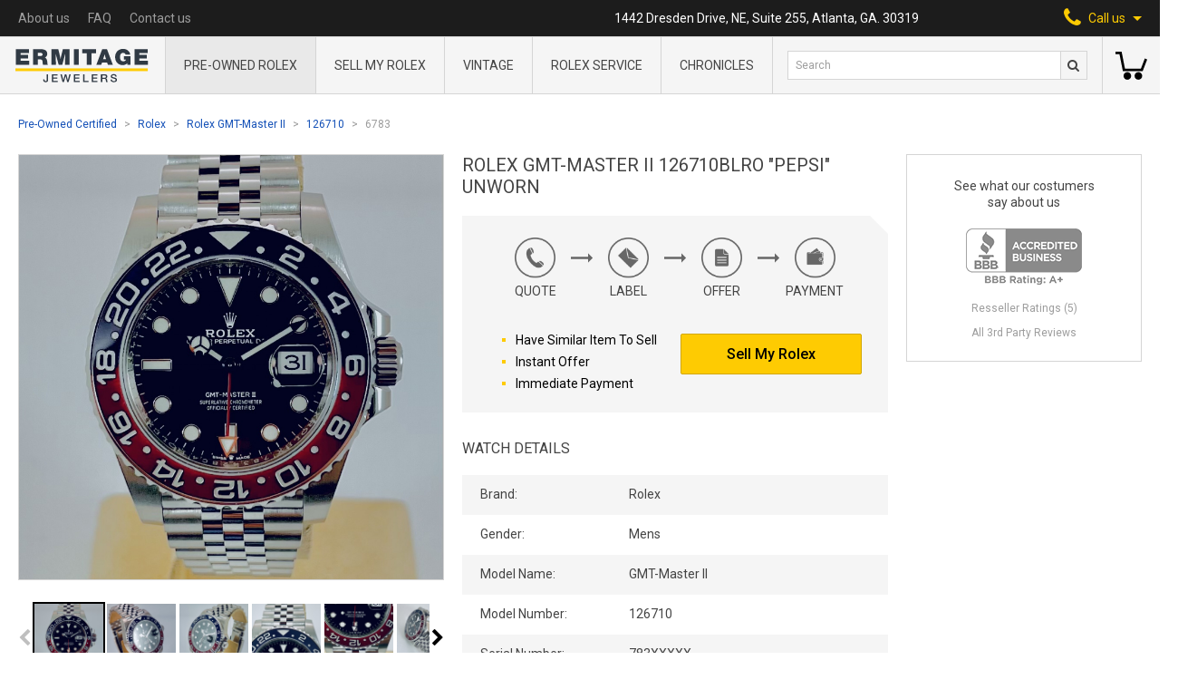

--- FILE ---
content_type: text/html; charset=UTF-8
request_url: https://ermitagejewelers.com/watches/Rolex/GMT-Master-II/12670BLNR/6783
body_size: 18202
content:
<!doctype html>
<html lang="en">
<head>
    <meta charset="UTF-8">
    <meta name="viewport" content="width=device-width, user-scalable=no, initial-scale=1.0, maximum-scale=1.0, minimum-scale=1.0">
    <meta http-equiv="X-UA-Compatible" content="ie=edge">
    <meta name="csrf-token" content="Zwg8XhQFVSDBAR5uxNZHj90DCSDgJOc13fb1ebyq">
    <meta name="sitekey" content="6LdfYQsaAAAAANSzw70lc0FPDoUC36doXOMzyvvr">

    <title>2021 Black Rolex GMT-Master II Ref. 126710BLRO | Ermitage Jewelers</title>

    <meta name="title" content="2021 Black Rolex GMT-Master II Ref. 126710BLRO | Ermitage Jewelers">
<meta name="description" content="Buy, trade, and sell Rolex Oyster Perpetual GMT-Master II 126710BLRO, Year 2020, 40 mm with Black Dial and Black &amp; Blue Ceramic Bezel. Stainless Steel Jubilee Bracelet.">

<meta property="og:type" content="website">
<meta property="og:url" content="https://ermitagejewelers.com/watches/Rolex/GMT-Master-II/12670BLNR/6783">
<meta property="og:title" content="2021 Black Rolex GMT-Master II Ref. 126710BLRO | Ermitage Jewelers">
<meta property="og:description" content="Buy, trade, and sell Rolex Oyster Perpetual GMT-Master II 126710BLRO, Year 2020, 40 mm with Black Dial and Black &amp; Blue Ceramic Bezel. Stainless Steel Jubilee Bracelet.">
<meta property="og:image" content="https://ermitagejewelers.com/storage/74724/conversions/Rolex-GMT-Master-II-126710-6783-thumbnail.jpg?v=1654193477">

<meta property="twitter:card" content="summary_large_image">
<meta property="twitter:url" content="https://ermitagejewelers.com/watches/Rolex/GMT-Master-II/12670BLNR/6783">
<meta property="twitter:title" content="2021 Black Rolex GMT-Master II Ref. 126710BLRO | Ermitage Jewelers">
<meta property="twitter:description" content="Buy, trade, and sell Rolex Oyster Perpetual GMT-Master II 126710BLRO, Year 2020, 40 mm with Black Dial and Black &amp; Blue Ceramic Bezel. Stainless Steel Jubilee Bracelet.">
<meta property="twitter:image" content="https://ermitagejewelers.com/storage/74724/conversions/Rolex-GMT-Master-II-126710-6783-thumbnail.jpg?v=1654193477">


<link rel="canonical" href="https://ermitagejewelers.com/watches/Rolex/GMT-Master-II/12670BLNR/6783">
<script type="application/ld+json">{"@context":"https:\/\/schema.org","@graph":[{"@type":"Organization","name":"Ermitage Jewelers","url":"https:\/\/ermitagejewelers.com","telephone":"1-404-812-3435","logo":"https:\/\/ermitagejewelers.com\/template\/build\/img\/server\/logo@2x.png","image":"https:\/\/ermitagejewelers.com\/template\/build\/img\/server\/logo@2x.png","address":{"@type":"PostalAddress","streetAddress":"1442 Dresden Drive, NE, Suite 255","addressLocality":"Atlanta","addressRegion":"GA","postalCode":"30319","addressCountry":{"@type":"Country","name":"United States"}}},{"@type":"BreadcrumbList","itemListElement":[{"@type":"ListItem","name":"Pre-Owned Certified","item":"https:\/\/ermitagejewelers.com\/watches","position":1},{"@type":"ListItem","name":"Rolex","item":"https:\/\/ermitagejewelers.com\/watches\/Rolex","position":2},{"@type":"ListItem","name":"Rolex GMT-Master II","item":"https:\/\/ermitagejewelers.com\/watches\/Rolex\/GMT-Master-II","position":3},{"@type":"ListItem","name":"126710","item":"https:\/\/ermitagejewelers.com\/watches\/Rolex\/GMT-Master-II\/12670BLNR","position":4},{"@type":"ListItem","name":"6783","item":"https:\/\/ermitagejewelers.com\/watches\/Rolex\/GMT-Master-II\/12670BLNR\/6783","position":5}]},{"@type":"Product","name":"Rolex GMT-Master II 126710BLRO \"Pepsi\" Unworn","sku":"6783","mpn":6783,"description":"Rolex GMT - Master II 126710BLRO  Highly collectible, iconic watch that acquired moniker name-Pepsi. It comes with  Red & Blue bidirectional rotatable 24-hour graduated  Cerachrom bezel.  The reference 126710 is 40mm in size and houses the  Rolex movement caliber 3285, perpetual, mechanical, self-winding, GMT function. The dial is black lacquer. The bracelet is Jubilee style, five-piece links.  It comes with an Easylink 5 mm comfort extension link. Power reserve approximately 70 hours. Water resistant to 330 ft. Scratch-resistant sapphire crystal. Watch is Superlative Chronometer (COSC + Rolex certification after casing)","url":"https:\/\/ermitagejewelers.com\/watches\/Rolex\/GMT-Master-II\/12670BLNR\/6783","image":"https:\/\/ermitagejewelers.com\/storage\/74724\/conversions\/Rolex-GMT-Master-II-126710-6783-thumbnail.jpg?v=1654193477","brand":{"@type":"Brand","name":"Rolex"},"offers":{"@type":"Offer","url":"https:\/\/ermitagejewelers.com\/watches\/Rolex\/GMT-Master-II\/12670BLNR\/6783","availability":"https:\/\/schema.org\/OutOfStock","itemCondition":"https:\/\/schema.org\/NewCondition","price":24900,"priceCurrency":"USD","priceValidUntil":"2026-01-28T06:02:11-05:00"}}]}</script>

    <link rel="apple-touch-icon" sizes="60x60" href="https://ermitagejewelers.com/template/build/img/favicon/apple-touch-icon.png">
<link rel="icon" type="image/png" sizes="32x32" href="https://ermitagejewelers.com/template/build/img/favicon/favicon-32x32.png">
<link rel="icon" type="image/png" sizes="16x16" href="https://ermitagejewelers.com/template/build/img/favicon/favicon-16x16.png">
<link rel="manifest" href="https://ermitagejewelers.com/template/build/img/favicon/manifest.json">
<link rel="mask-icon" href="https://ermitagejewelers.com/template/build/img/favicon/safari-pinned-tab.svg" color="#5bbad5">
<link rel="shortcut icon" href="https://ermitagejewelers.com/template/build/img/favicon/favicon.ico">
<meta name="msapplication-config" content="https://ermitagejewelers.com/template/build/img/favicon/browserconfig.xml">
<meta name="theme-color" content="#ffffff">
    <link rel="stylesheet" href="https://maxcdn.bootstrapcdn.com/font-awesome/4.5.0/css/font-awesome.min.css">
    <link href="https://fonts.googleapis.com/css2?family=Roboto:ital,wght@0,300;0,400;0,500;0,700;0,900;1,700&display=swap" rel="stylesheet">
    <link rel="stylesheet" href="/css/build.legacy.css?id=4a91cce283f830a881e1">
    <link rel="stylesheet" href="/css/app.css?id=59d416a8b7981c6e68e7">

        <script src="https://cdn.jsdelivr.net/npm/lightgallery.js@1.1.1/dist/js/lightgallery.min.js" defer></script>
    <script src="https://cdn.jsdelivr.net/npm/js-image-zoom@0.7.0/js-image-zoom.min.js" defer></script>
	<script src="https://cdn.jsdelivr.net/npm/sticksy@0.2.0/dist/sticksy.min.js" defer onload="window.initSticky()"></script>

	<script>
		window.initSticky = () => {
            const stickyEl = new Sticksy('.js-sticky-widget', {
                topSpacing: 20,
				listen: true,
            });

            stickyEl.onStateChanged = function (state) {
                if (state === 'fixed') {
                    stickyEl.nodeRef.classList.add('widget--fixed');
				} else {
                    stickyEl.nodeRef.classList.remove('widget--fixed');
				}
            };
		}
	</script>
        <script src="https://unpkg.com/@popperjs/core@2"></script>
        <script src="https://unpkg.com/tippy.js@6"></script>
    
    <script src="//cdnjs.cloudflare.com/ajax/libs/intl-tel-input/17.0.8/js/intlTelInput.min.js"></script>
    <link rel="stylesheet"
          href="//cdnjs.cloudflare.com/ajax/libs/intl-tel-input/17.0.8/css/intlTelInput.min.css"
          integrity="sha512-yye/u0ehQsrVrfSd6biT17t39Rg9kNc+vENcCXZuMz2a+LWFGvXUnYuWUW6pbfYj1jcBb/C39UZw2ciQvwDDvg=="
          crossorigin="anonymous"/>

    <script async src="https://cdn.jsdelivr.net/gh/alpinejs/alpine@v2.x.x/dist/alpine.min.js" defer></script>

    <script src="/js/alpine.js?id=96f116eb806a88519fd1"></script>

	<script src="//consent.cookiefirst.com/sites/ermitagejewelers.com-92e1f363-cddf-4749-9f73-309849476988/consent.js"></script>

    <!-- Google Tag Manager -->
<script>
    (function(w,d,s,l,i){w[l]=w[l]||[];w[l].push({'gtm.start':
            new Date().getTime(),event:'gtm.js'});var f=d.getElementsByTagName(s)[0],
        j=d.createElement(s),dl=l!='dataLayer'?'&l='+l:'';j.async=true;j.src=
        'https://www.googletagmanager.com/gtm.js?id='+i+dl;f.parentNode.insertBefore(j,f);
    })(window,document,'script','dataLayer','GTM-N2RZ7VM');
</script>
<!-- End Google Tag Manager -->


<script>
dataLayer.push({
  'event': 'view_item',
  'ecommerce': {
    'items': [{"item_name":"Rolex GMT-Master II 126710BLRO \"Pepsi\" Unworn","item_id":4538,"sku":"6783","price":24900,"item_brand":"Rolex","item_model_name":"GMT-Master II","item_model_number":"126710"}]
  }
})
</script>
    <script>
        document.addEventListener('DOMContentLoaded', () => detectGoogleMerchant().init());

        function detectGoogleMerchant() {
            return {
                init() {
                    let gadExists = !!this.getParameterByName('gad');
                    let gclidExists = !!this.getParameterByName('gclid');

                    if (gadExists && gclidExists) {
                        this.setCookie('google-merchant', 1, 30);
                    }
                },

                getParameterByName(name) {
                    let url = window.location.href;

                    let regex = new RegExp('[?&]' + name.replace(/[\[\]]/g, '\\$&') + '(=([^&#]*)|&|#|$)'),
                        results = regex.exec(url);

                    if (!results) return null;
                    if (!results[2]) return '';

                    return decodeURIComponent(results[2].replace(/\+/g, ' '));
                },

                setCookie(name, value, days) {
                    let expires = "";

                    if (days) {
                        let date = new Date();
                        date.setTime(date.getTime() + (days * 24 * 60 * 60 * 1000));
                        expires = "; expires=" + date.toUTCString();
                    }
                    document.cookie = name + "=" + value + expires + "; path=/";
                }
            };
        }
    </script>
    <script>
        document.addEventListener('DOMContentLoaded', () => detectFacebook().init());

        function detectFacebook() {
            return {
                init() {
                    let fbclidExists = !!this.getParameterByName('fbclid');

                    if (fbclidExists) {
                        this.setCookie('facebook', 1, 30);
                    }
                },

                getParameterByName(name) {
                    let url = window.location.href;

                    let regex = new RegExp('[?&]' + name.replace(/[\[\]]/g, '\\$&') + '(=([^&#]*)|&|#|$)'),
                        results = regex.exec(url);

                    if (!results) return null;
                    if (!results[2]) return '';

                    return decodeURIComponent(results[2].replace(/\+/g, ' '));
                },

                setCookie(name, value, days) {
                    let expires = "";

                    if (days) {
                        let date = new Date();
                        date.setTime(date.getTime() + (days * 24 * 60 * 60 * 1000));
                        expires = "; expires=" + date.toUTCString();
                    }

                    document.cookie = name + "=" + value + expires + "; path=/";
                }
            };
        }
    </script>
    <script>
        document.addEventListener('DOMContentLoaded', () => detectSource().init());

        function detectSource() {
            return {
                init() {
                    let utmSource = this.getParameterByName('utm_source');

                    if (utmSource) {
                        this.setCookie('utm-source', utmSource, 30);
                    }
                },

                getParameterByName(name) {
                    let url = window.location.href;

                    let regex = new RegExp('[?&]' + name.replace(/[\[\]]/g, '\\$&') + '(=([^&#]*)|&|#|$)'),
                        results = regex.exec(url);

                    if (!results) return null;
                    if (!results[2]) return '';

                    return decodeURIComponent(results[2].replace(/\+/g, ' '));
                },

                setCookie(name, value, days) {
                    let expires = "";

                    if (days) {
                        let date = new Date();
                        date.setTime(date.getTime() + (days * 24 * 60 * 60 * 1000));
                        expires = "; expires=" + date.toUTCString();
                    }
                    document.cookie = name + "=" + value + expires + "; path=/";
                }
            };
        }
    </script>

    <script>
function gtagCallUsClick() {
    dataLayer.push({
        'event': 'call_us_click',
    })
}
</script>
    <script>
function gtagSearchFormSubmit(query, eventCallback) {
    setTimeout(eventCallback, 1000)

    dataLayer.push({
        'event': 'search_form_submit',
        'query': query,
        'eventCallback': eventCallback,
    })
}
</script>
    <script>
    window.affirmConfig = {
        api_key: 'D3RSYIRP6ADI6YW4',
        script: 'https://cdn1.affirm.com/js/v2/affirm.js',
    };
</script></head>
<body>

    <!-- Google Tag Manager (noscript) -->
    <noscript>
        <iframe src="https://www.googletagmanager.com/ns.html?id=GTM-N2RZ7VM"
                height="0" width="0" style="display:none;visibility:hidden"></iframe>
    </noscript>
    <!-- End Google Tag Manager (noscript) -->


    <header class="info-nav-container">
    <nav class="info-nav">
        <ul class="info-nav-menu">
            
              <li class="lg:hidden">
                <a href="https://ermitagejewelers.com"><img src="https://ermitagejewelers.com/template/build/img/server/small-logo-svg.svg" alt="Ermitage Jewelers Logo" width="15"></a>
              </li>
              
                        <li>
                <a href="https://ermitagejewelers.com/about-us" class="info-nav-menu__link">
                    About us
                </a>
            </li>
            <li>
                <a href="https://ermitagejewelers.com/faq" class="info-nav-menu__link">
                    FAQ
                </a>
            </li>
            <li>
                <a href="https://ermitagejewelers.com/contact-us" class="info-nav-menu__link">
                    Contact us
                </a>
            </li>
        </ul>
        <p class="info-nav__address">1442 Dresden Drive, NE, Suite 255, Atlanta, GA. 30319</p>
        <div
            class="info-nav__call-us"
            x-cloak
            x-data="{ openPhonesMenu: false }"
            x-on:click="
                openPhonesMenu = !openPhonesMenu;
                window.gtagCallUsClick();
            "
            x-on:click.away="openPhonesMenu = false"
            x-bind:class="{ 'active': openPhonesMenu }"
        >
            <span>
                <i class="fa fa-phone" aria-hidden="true"></i>
            </span>
            <span>Call us</span>
            <svg xmlns="http://www.w3.org/2000/svg" width="10" height="5" viewBox="0 0 10 5" class="fill-current ml-2">
                <path d="M5 5l5-5H0z" />
            </svg>
            <div class="call-us-menu" x-show.transition="openPhonesMenu">
                <a href="tel:4048123435" class="call-us-menu__link link call_us_phone_click_trigger">
                   404-812-3435
                </a>
            </div>
        </div>
    </nav>
    <a href="#" class="header-logo in-nav">
        <img src="https://ermitagejewelers.com/template/build/img/server/logo-svg.svg" alt="Ermitage Jewelers Logo" class="mx-auto">
    </a>
</header>
    <section class="header-menu" 
  x-data="{tabsSearchShown: false}">
    
        <a href="https://ermitagejewelers.com" class="header-logo">
            <img src="https://ermitagejewelers.com/template/build/img/server/logo-svg.svg" alt="Ermitage Jewelers Logo">
        </a>

    
    <nav class="header-menu-main">
        <div class="header-menu-main__wrap">

            <div 
              class="header-menu-main__item" 
              data-link-parent="https://ermitagejewelers.com/watches/Rolex">
                <a href="https://ermitagejewelers.com/watches/Rolex" class="header-menu-main__item-name">
                  Pre-Owned Rolex
                </a>
            </div>

            <div 
              class="header-menu-main__item" 
              data-link-parent="https://ermitagejewelers.com/Sell-Rolex">
                <a href="https://ermitagejewelers.com/Sell-Rolex" class="header-menu-main__item-name">
                    Sell My Rolex
                </a>
            </div>

            <div 
              class="header-menu-main__item" 
              data-link-parent="https://ermitagejewelers.com/watches/Vintage-Rolex">
                <a href="https://ermitagejewelers.com/watches/Vintage-Rolex" class="header-menu-main__item-name">
                    Vintage
                </a>
            </div>

            <div
              class="header-menu-main__item"
			  data-link-parent="https://ermitagejewelers.com/repair/Rolex"
			>
				<a href="https://ermitagejewelers.com/repair/Rolex" class="header-menu-main__item-name">
					Rolex service
				</a>
            </div>

            <div class="header-menu-main__item ">
              <a
				  href="https://ermitagejewelers.com/chronicles"
				  class="header-menu-main__item-name"
			  >
                Chronicles
              </a>
            </div>

            <div class="header-menu-main__bg"></div>
        </div>
    </nav>

    <section class="header-menu-search">

    <div class="hidden lg:flex w-full">
      <form action="https://ermitagejewelers.com/search" method="GET" onsubmit="gtagSearchFormSubmit(this.q.value, this.form.submit); return false">
          <input type="text" name="q" value="" placeholder="Search" class="header-menu-search__input">
          <button type="submit" class="header-menu-search__btn">
              <i class="fa fa-search"></i>
          </button>
      </form>
    </div>

    <div class="flex items-center justify-center lg:hidden w-full h-full">
        <button
          class="header-menu-search__btn"
          x-on:click="tabsSearchShown = true"
          x-cloak
          x-show="!tabsSearchShown">
           <i class="fa fa-search"></i>
        </button>
        <button
          x-on:click="tabsSearchShown = false"
          x-cloak
          x-show="tabsSearchShown">
          <svg xmlns="http://www.w3.org/2000/svg" viewBox="0 0 512 512" width="24" height="24">
              <path d="M437.019 74.98C388.667 26.628 324.379 0 256 0S123.333 26.628 74.981 74.981C26.629 123.333 0 187.62 0 256.001c0 68.38 26.628 132.668 74.98 181.02C123.332 485.371 187.619 512 255.999 512s132.668-26.628 181.02-74.98C485.371 388.667 512 324.38 512 256s-26.629-132.667-74.981-181.02zm-21.213 340.827C373.12 458.492 316.366 482 255.999 482s-117.121-23.508-159.806-66.193C53.507 373.121 30 316.368 30 256.001S53.509 138.88 96.194 96.194C138.88 53.508 195.633 30 256 30s117.12 23.508 159.807 66.193c88.115 88.118 88.115 231.496-.001 319.614z"></path>
              <path d="M368.854 347.642l-91.641-91.641 91.641-91.641c5.857-5.858 5.857-15.355-.001-21.212-5.857-5.858-15.355-5.858-21.213 0L256 234.788l-91.641-91.641c-5.857-5.858-15.355-5.858-21.213 0-5.858 5.858-5.858 15.355 0 21.213l91.641 91.641-91.641 91.641c-5.858 5.858-5.858 15.355 0 21.213a14.953 14.953 0 0010.606 4.393c3.839 0 7.678-1.464 10.607-4.393L256 277.214l91.641 91.641c2.929 2.929 6.768 4.393 10.607 4.393s7.678-1.464 10.606-4.393c5.858-5.858 5.858-15.355 0-21.213z"></path>
          </svg>
        </button>
    </div>
</section>
    <!--
    <section class="header-menu-signin">
        <a href="#" class="header-menu-signin__link">
            <strong>Sign in</strong>
            <span>My account</span>
        </a>
    </section>
    -->

    
        <section class="header-menu-basket">
            <a
                href="https://ermitagejewelers.com/shopping-cart"
                class="header-menu-basket__link empty"
                data-counter="0"
            >
               <svg xmlns="http://www.w3.org/2000/svg" viewBox="0 0 512 512" width="35" height="35">
                    <path
                        d="M473.7 139.1l-63.4 164.8H153.7L99 30.1H0v41.1h65.3L120.1 345h318.4L512 153.9zM191.7 358.7c-34 0-61.6 27.6-61.6 61.6s27.6 61.6 61.6 61.6 61.6-27.6 61.6-61.6-27.7-61.6-61.6-61.6zM369.6 358.7c-34 0-61.6 27.6-61.6 61.6s27.6 61.6 61.6 61.6 61.6-27.6 61.6-61.6-27.6-61.6-61.6-61.6z" />
                </svg>
            </a>
        </section>

    
    <form
    x-show="tabsSearchShown"
    x-cloak
    action="https://ermitagejewelers.com/search"
    method="GET"
    class="absolute w-full left-0 bottom-0 transform translate-y-full bg-gray-300 flex items-center p-5 border-t border-b border-gray-600"
    onsubmit="gtagSearchFormSubmit(this.q.value, this.form.submit); return false"
>
    <input type="text" name="q" value="" placeholder="Search" class="pl-2 h-8 w-full text-gray-800 border border-solid border-gray-600 bg-white text-xs">
    <button type="submit" class="header-menu-search__btn">
        <i class="fa fa-search"></i>
    </button>
</form>
    
</section>

<div
    class="mobile-menu"
    x-ref="stickyNav"
    x-data="mobileMenu()"
    x-on:scroll.passive.window="scroll"
    x-bind:class="{ 'hidden-menu': sticky }"
>
    <div class="mobile-menu__header">
        <div class="mobile-menu-btn-wrap">
            <div class="menu-btn" x-on:click="menuOpen = !menuOpen" x-cloak>
                <div class="burger"  x-show="!menuOpen">
                  <span class="burger-line"></span>
                  <span class="burger-line"></span>
                </div>
                <svg xmlns="http://www.w3.org/2000/svg" viewBox="0 0 512 512" width="24" height="24" x-show="menuOpen">
                    <path
                        d="M437.019 74.98C388.667 26.628 324.379 0 256 0S123.333 26.628 74.981 74.981C26.629 123.333 0 187.62 0 256.001c0 68.38 26.628 132.668 74.98 181.02C123.332 485.371 187.619 512 255.999 512s132.668-26.628 181.02-74.98C485.371 388.667 512 324.38 512 256s-26.629-132.667-74.981-181.02zm-21.213 340.827C373.12 458.492 316.366 482 255.999 482s-117.121-23.508-159.806-66.193C53.507 373.121 30 316.368 30 256.001S53.509 138.88 96.194 96.194C138.88 53.508 195.633 30 256 30s117.12 23.508 159.807 66.193c88.115 88.118 88.115 231.496-.001 319.614z" />
                    <path
                        d="M368.854 347.642l-91.641-91.641 91.641-91.641c5.857-5.858 5.857-15.355-.001-21.212-5.857-5.858-15.355-5.858-21.213 0L256 234.788l-91.641-91.641c-5.857-5.858-15.355-5.858-21.213 0-5.858 5.858-5.858 15.355 0 21.213l91.641 91.641-91.641 91.641c-5.858 5.858-5.858 15.355 0 21.213a14.953 14.953 0 0010.606 4.393c3.839 0 7.678-1.464 10.607-4.393L256 277.214l91.641 91.641c2.929 2.929 6.768 4.393 10.607 4.393s7.678-1.464 10.606-4.393c5.858-5.858 5.858-15.355 0-21.213z" />
                </svg>
            </div>
            <div class="mobile-serch-btn" x-on:click.away="searchOpen = false" x-cloak>
                <i class="fa fa-search" x-on:click="searchOpen = true" x-show="!searchOpen"></i>
                <svg xmlns="http://www.w3.org/2000/svg" viewBox="0 0 512 512" width="24" height="24"
                    x-on:click="searchOpen = false" x-show="searchOpen">
                    <path
                        d="M437.019 74.98C388.667 26.628 324.379 0 256 0S123.333 26.628 74.981 74.981C26.629 123.333 0 187.62 0 256.001c0 68.38 26.628 132.668 74.98 181.02C123.332 485.371 187.619 512 255.999 512s132.668-26.628 181.02-74.98C485.371 388.667 512 324.38 512 256s-26.629-132.667-74.981-181.02zm-21.213 340.827C373.12 458.492 316.366 482 255.999 482s-117.121-23.508-159.806-66.193C53.507 373.121 30 316.368 30 256.001S53.509 138.88 96.194 96.194C138.88 53.508 195.633 30 256 30s117.12 23.508 159.807 66.193c88.115 88.118 88.115 231.496-.001 319.614z" />
                    <path
                        d="M368.854 347.642l-91.641-91.641 91.641-91.641c5.857-5.858 5.857-15.355-.001-21.212-5.857-5.858-15.355-5.858-21.213 0L256 234.788l-91.641-91.641c-5.857-5.858-15.355-5.858-21.213 0-5.858 5.858-5.858 15.355 0 21.213l91.641 91.641-91.641 91.641c-5.858 5.858-5.858 15.355 0 21.213a14.953 14.953 0 0010.606 4.393c3.839 0 7.678-1.464 10.607-4.393L256 277.214l91.641 91.641c2.929 2.929 6.768 4.393 10.607 4.393s7.678-1.464 10.606-4.393c5.858-5.858 5.858-15.355 0-21.213z" />
                </svg>
                <form
    action="https://ermitagejewelers.com/search"
    method="GET"
    class="mobile-search"
    x-show.transition="searchOpen"
    x-cloak
    onsubmit="gtagSearchFormSubmit(this.q.value, this.form.submit); return false"
>
    <input type="text" name="q" value="" placeholder="Search" class="header-menu-search__input">
    <button type="submit" class="hidden"></button>
</form>

            </div>
        </div>

        <a href="https://ermitagejewelers.com" class="mobile-menu__logo"><img
                src="https://ermitagejewelers.com/template/build/img/server/logo-svg.svg" alt="Ermitage Jewelers Logo"></a>

        <div class="mobile-menu-btn-wrap">

            <a
                href="https://ermitagejewelers.com/shopping-cart"
                class="mobile-menu-basket-link empty "
                data-counter="0"
            >
                <svg xmlns="http://www.w3.org/2000/svg" viewBox="0 0 512 512" width="30" height="30">
                    <path
                        d="M473.7 139.1l-63.4 164.8H153.7L99 30.1H0v41.1h65.3L120.1 345h318.4L512 153.9zM191.7 358.7c-34 0-61.6 27.6-61.6 61.6s27.6 61.6 61.6 61.6 61.6-27.6 61.6-61.6-27.7-61.6-61.6-61.6zM369.6 358.7c-34 0-61.6 27.6-61.6 61.6s27.6 61.6 61.6 61.6 61.6-27.6 61.6-61.6-27.6-61.6-61.6-61.6z" />
                </svg>
            </a>

            <div class="mobile-phone-btn relative" x-on:click.away="phoneOpen = false" x-cloak>
                <i class="fa fa-phone" aria-hidden="true" x-on:click="phoneOpen = true; window.gtagCallUsClick()" x-show="!phoneOpen"></i>
                <svg xmlns="http://www.w3.org/2000/svg" viewBox="0 0 512 512" width="24" height="24"
                    x-on:click="phoneOpen = false" x-show="phoneOpen">
                    <path
                        d="M437.019 74.98C388.667 26.628 324.379 0 256 0S123.333 26.628 74.981 74.981C26.629 123.333 0 187.62 0 256.001c0 68.38 26.628 132.668 74.98 181.02C123.332 485.371 187.619 512 255.999 512s132.668-26.628 181.02-74.98C485.371 388.667 512 324.38 512 256s-26.629-132.667-74.981-181.02zm-21.213 340.827C373.12 458.492 316.366 482 255.999 482s-117.121-23.508-159.806-66.193C53.507 373.121 30 316.368 30 256.001S53.509 138.88 96.194 96.194C138.88 53.508 195.633 30 256 30s117.12 23.508 159.807 66.193c88.115 88.118 88.115 231.496-.001 319.614z" />
                    <path
                        d="M368.854 347.642l-91.641-91.641 91.641-91.641c5.857-5.858 5.857-15.355-.001-21.212-5.857-5.858-15.355-5.858-21.213 0L256 234.788l-91.641-91.641c-5.857-5.858-15.355-5.858-21.213 0-5.858 5.858-5.858 15.355 0 21.213l91.641 91.641-91.641 91.641c-5.858 5.858-5.858 15.355 0 21.213a14.953 14.953 0 0010.606 4.393c3.839 0 7.678-1.464 10.607-4.393L256 277.214l91.641 91.641c2.929 2.929 6.768 4.393 10.607 4.393s7.678-1.464 10.606-4.393c5.858-5.858 5.858-15.355 0-21.213z" />
                </svg>
                <div class="call-us-menu" x-show.transition="phoneOpen">
                <a href="tel:4048123435" class="call-us-menu__link link call_us_phone_click_trigger">
                   404-812-3435
                </a>
                </div>
            </div>
        </div>
    </div>

    <div class="mobile-menu__nav" x-show="menuOpen" x-cloak>

        <div x-data="mobileSubMenu(/watches\/Rolex/.test(location.pathname))">
            <div class="mobile-drop-btn" x-spread="trigger">
                <span class="mobile-menu__nav-item">
                  <span>Pre-Owned Rolex</span>
                    <span class="mobile-menu__arrow"></span>
                </span>
            </div>

            <div class="mobile-drop-block" x-spread="menu">
                <div class="back-btn" x-spread="back">
                    <a href="#" class="mobile-menu__nav-item">
                        <i class="fa fa-angle-left" aria-hidden="true"></i> Back
                    </a>
                </div>
                <div><a href="https://ermitagejewelers.com/watches/Rolex" class="mobile-menu__nav-item">All Rolex</a></div>
                <div><a href="https://ermitagejewelers.com/watches/Rolex/Mens" class="mobile-menu__nav-item">Men's Rolex</a></div>
                <div><a href="https://ermitagejewelers.com/watches/Rolex/Ladies" class="mobile-menu__nav-item">Women's Rolex</a></div>
                <div><a href="https://ermitagejewelers.com/watches/Vintage-Rolex" class="mobile-menu__nav-item">Vintage Rolex</a></div>
                <div><a href="https://ermitagejewelers.com/watches/Rolex/Submariner" class="mobile-menu__nav-item">Rolex Submariner</a></div>
                <div><a href="https://ermitagejewelers.com/watches/Rolex/Day-Date" class="mobile-menu__nav-item">Rolex Day-Date</a></div>
                <div><a href="https://ermitagejewelers.com/watches/Rolex/Yacht-Master-II" class="mobile-menu__nav-item">Rolex Yacht-Master II</a></div>
                <div><a href="https://ermitagejewelers.com/watches/Rolex/Explorer-II" class="mobile-menu__nav-item">Rolex Explorer II</a></div>
                <div><a href="https://ermitagejewelers.com/watches/Rolex/Air-King" class="mobile-menu__nav-item">Rolex Air King</a></div>
                <div><a href="https://ermitagejewelers.com/watches/Rolex/Cellini" class="mobile-menu__nav-item">Rolex Cellini</a></div>
                <div><a href="https://ermitagejewelers.com/watches/Rolex/Date" class="mobile-menu__nav-item">Rolex Date</a></div>
                <div><a href="https://ermitagejewelers.com/watches/Rolex/Datejust" class="mobile-menu__nav-item">Rolex Datejust</a></div>
                <div><a href="https://ermitagejewelers.com/watches/Rolex/Datejust-Turn-O-Graph" class="mobile-menu__nav-item">Rolex Datejust Turn-O-Graph</a></div>
                <div><a href="https://ermitagejewelers.com/watches/Rolex/Daytona" class="mobile-menu__nav-item">Rolex Daytona</a></div>
                <div><a href="https://ermitagejewelers.com/watches/Rolex/Deep-Sea-Dweller" class="mobile-menu__nav-item">Rolex Deepsea Sea-Dweller</a></div>
                <div><a href="https://ermitagejewelers.com/watches/Rolex/Explorer" class="mobile-menu__nav-item">Rolex Explorer</a></div>
                <div><a href="https://ermitagejewelers.com/watches/Rolex/GMT-Master" class="mobile-menu__nav-item">Rolex GMT-Master</a></div>
                <div><a href="https://ermitagejewelers.com/watches/Rolex/GMT-Master-II" class="mobile-menu__nav-item">Rolex GMT-Master II</a></div>
                <div><a href="https://ermitagejewelers.com/watches/Rolex/Oyster-Perpetual" class="mobile-menu__nav-item">Rolex Oyster Perpetual</a></div>
                <div><a href="https://ermitagejewelers.com/watches/Rolex/Sea-Dweller" class="mobile-menu__nav-item">Rolex Sea-Dweller</a></div>
                <div><a href="https://ermitagejewelers.com/watches/Rolex/Sky-Dweller/326934" class="mobile-menu__nav-item">Rolex Sky-Dweller</a></div>
                <div><a href="https://ermitagejewelers.com/watches/Rolex/Yacht-Master" class="mobile-menu__nav-item">Rolex Yacht-Master</a></div>
            </div>

        </div>

        <div class="">
            <a href="https://ermitagejewelers.com/Sell-Rolex" class="mobile-menu__nav-item ">Sell My Rolex</a>
        </div>

        <div class="">
            <a href="https://ermitagejewelers.com/watches/Vintage-Rolex" class="mobile-menu__nav-item ">
              Vintage
            </a>
        </div>

        <div>
			<a href="https://ermitagejewelers.com/repair/Rolex" class="mobile-menu__nav-item">Rolex service</a>
        </div>

        <div class="">
            <a
                href="https://ermitagejewelers.com/chronicles"
                class="mobile-menu__nav-item"
			>
                Chronicles
              </a>
        </div>

        <div class="">
            <a href="https://ermitagejewelers.com/about-us" class="mobile-menu__nav-item">
                About us
            </a>
        </div>

        <div class="">
            <a href="https://ermitagejewelers.com/faq" class="mobile-menu__nav-item">
                FAQ
            </a>
        </div>

        <div class="">
            <a href="https://ermitagejewelers.com/contact-us" class="mobile-menu__nav-item">
                Contact us
            </a>
        </div>

    </div>

</div>

    <main class="fluid-page">

        <section class="breadcrumbs">
    <ul>
                    <li>
                                    <a href="https://ermitagejewelers.com/watches" class="link breadcrumbs__link">Pre-Owned Certified</a>
                            </li>
                    <li>
                                    <a href="https://ermitagejewelers.com/watches/Rolex" class="link breadcrumbs__link">Rolex</a>
                            </li>
                    <li>
                                    <a href="https://ermitagejewelers.com/watches/Rolex/GMT-Master-II" class="link breadcrumbs__link">Rolex GMT-Master II</a>
                            </li>
                    <li>
                                    <a href="https://ermitagejewelers.com/watches/Rolex/GMT-Master-II/12670BLNR" class="link breadcrumbs__link">126710</a>
                            </li>
                    <li>
                                    <span class="breadcrumbs__link">6783</span>
                            </li>
            </ul>
</section>


        <section class="product-info-page flex flex-col lg:flex-row">
    <h1 class="info-block-header lg:hidden">Rolex GMT-Master II 126710BLRO &quot;Pepsi&quot; Unworn</h1>

    <section class="w-full lg:w-1/3 flex-1 mx-auto lg:pr-5 min-w-0">
	<div class="w-full js-sticky-widget">
		<div class="product-carousel-wrap">

			
			
				<div
					class="w-full h-full"
					x-data="carousel({useLightGallery:true})"
					x-init="carouselInit"
					x-on:change="$dispatch('preview-slide-change', $event.detail)"
					x-on:preview-slide-click.window="scrollToSlide($event.detail)"
				>
					<div class="product-carousel relative">
    <div x-ref="carousel" x-spread="carousel" class="carousel">
        <a
								x-data="zoom()"
								x-on:mouseenter.once="zoomInit"
								class="product-carousel__img gallery-link"
								href="https://ermitagejewelers.com/storage/74726/conversions/Rolex-GMT-Master-II-126710-6783-optimized.jpg?v=1653346371"
								data-sub-html='Rolex GMT-Master II 126710BLRO &quot;Pepsi&quot; Unworn - Photo 1<a class="pin-button" href="https://www.pinterest.com/pin/create/link/?media=https://ermitagejewelers.com/storage/74726/conversions/Rolex-GMT-Master-II-126710-6783-optimized.jpg?v=1653346371&description=Rolex GMT-Master II 126710BLRO &quot;Pepsi&quot; Unworn - Photo 1"><img src="//assets.pinterest.com/images/pidgets/pinit_fg_en_rect_red_20.png" /></a>'>
								<img class="product-photo-zoom" alt="Rolex GMT-Master II 126710BLRO "Pepsi" Unworn" data-large="https://ermitagejewelers.com/storage/74726/conversions/Rolex-GMT-Master-II-126710-6783-optimized.jpg?v=1653346371" title="Rolex GMT-Master II 126710BLRO "Pepsi" Unworn" src="https://ermitagejewelers.com/storage/74726/conversions/Rolex-GMT-Master-II-126710-6783-optimized.jpg?v=1653346371">

							</a>
													<a
								x-data="zoom()"
								x-on:mouseenter.once="zoomInit"
								class="product-carousel__img gallery-link"
								href="https://ermitagejewelers.com/storage/74725/conversions/Rolex-GMT-Master-II-126710-6783-optimized.jpg?v=1653346371"
								data-sub-html='Rolex GMT-Master II 126710BLRO &quot;Pepsi&quot; Unworn - Photo 2<a class="pin-button" href="https://www.pinterest.com/pin/create/link/?media=https://ermitagejewelers.com/storage/74725/conversions/Rolex-GMT-Master-II-126710-6783-optimized.jpg?v=1653346371&description=Rolex GMT-Master II 126710BLRO &quot;Pepsi&quot; Unworn - Photo 2"><img src="//assets.pinterest.com/images/pidgets/pinit_fg_en_rect_red_20.png" /></a>'>
								<img class="product-photo-zoom" alt="Rolex GMT-Master II 126710BLRO "Pepsi" Unworn" data-large="https://ermitagejewelers.com/storage/74725/conversions/Rolex-GMT-Master-II-126710-6783-optimized.jpg?v=1653346371" title="Rolex GMT-Master II 126710BLRO "Pepsi" Unworn" src="https://ermitagejewelers.com/storage/74725/conversions/Rolex-GMT-Master-II-126710-6783-optimized.jpg?v=1653346371">

							</a>
													<a
								x-data="zoom()"
								x-on:mouseenter.once="zoomInit"
								class="product-carousel__img gallery-link"
								href="https://ermitagejewelers.com/storage/74727/conversions/Rolex-GMT-Master-II-126710-6783-optimized.jpg?v=1653346362"
								data-sub-html='Rolex GMT-Master II 126710BLRO &quot;Pepsi&quot; Unworn - Photo 3<a class="pin-button" href="https://www.pinterest.com/pin/create/link/?media=https://ermitagejewelers.com/storage/74727/conversions/Rolex-GMT-Master-II-126710-6783-optimized.jpg?v=1653346362&description=Rolex GMT-Master II 126710BLRO &quot;Pepsi&quot; Unworn - Photo 3"><img src="//assets.pinterest.com/images/pidgets/pinit_fg_en_rect_red_20.png" /></a>'>
								<img class="product-photo-zoom" alt="Rolex GMT-Master II 126710BLRO "Pepsi" Unworn" data-large="https://ermitagejewelers.com/storage/74727/conversions/Rolex-GMT-Master-II-126710-6783-optimized.jpg?v=1653346362" title="Rolex GMT-Master II 126710BLRO "Pepsi" Unworn" src="https://ermitagejewelers.com/storage/74727/conversions/Rolex-GMT-Master-II-126710-6783-optimized.jpg?v=1653346362">

							</a>
													<a
								x-data="zoom()"
								x-on:mouseenter.once="zoomInit"
								class="product-carousel__img gallery-link"
								href="https://ermitagejewelers.com/storage/74728/conversions/Rolex-GMT-Master-II-126710-6783-optimized.jpg?v=1653346362"
								data-sub-html='Rolex GMT-Master II 126710BLRO &quot;Pepsi&quot; Unworn - Photo 4<a class="pin-button" href="https://www.pinterest.com/pin/create/link/?media=https://ermitagejewelers.com/storage/74728/conversions/Rolex-GMT-Master-II-126710-6783-optimized.jpg?v=1653346362&description=Rolex GMT-Master II 126710BLRO &quot;Pepsi&quot; Unworn - Photo 4"><img src="//assets.pinterest.com/images/pidgets/pinit_fg_en_rect_red_20.png" /></a>'>
								<img class="product-photo-zoom" alt="Rolex GMT-Master II 126710BLRO "Pepsi" Unworn" data-large="https://ermitagejewelers.com/storage/74728/conversions/Rolex-GMT-Master-II-126710-6783-optimized.jpg?v=1653346362" title="Rolex GMT-Master II 126710BLRO "Pepsi" Unworn" src="https://ermitagejewelers.com/storage/74728/conversions/Rolex-GMT-Master-II-126710-6783-optimized.jpg?v=1653346362">

							</a>
													<a
								x-data="zoom()"
								x-on:mouseenter.once="zoomInit"
								class="product-carousel__img gallery-link"
								href="https://ermitagejewelers.com/storage/74729/conversions/Rolex-GMT-Master-II-126710-6783-optimized.jpg?v=1653346362"
								data-sub-html='Rolex GMT-Master II 126710BLRO &quot;Pepsi&quot; Unworn - Photo 5<a class="pin-button" href="https://www.pinterest.com/pin/create/link/?media=https://ermitagejewelers.com/storage/74729/conversions/Rolex-GMT-Master-II-126710-6783-optimized.jpg?v=1653346362&description=Rolex GMT-Master II 126710BLRO &quot;Pepsi&quot; Unworn - Photo 5"><img src="//assets.pinterest.com/images/pidgets/pinit_fg_en_rect_red_20.png" /></a>'>
								<img class="product-photo-zoom" alt="Rolex GMT-Master II 126710BLRO "Pepsi" Unworn" data-large="https://ermitagejewelers.com/storage/74729/conversions/Rolex-GMT-Master-II-126710-6783-optimized.jpg?v=1653346362" title="Rolex GMT-Master II 126710BLRO "Pepsi" Unworn" src="https://ermitagejewelers.com/storage/74729/conversions/Rolex-GMT-Master-II-126710-6783-optimized.jpg?v=1653346362">

							</a>
													<a
								x-data="zoom()"
								x-on:mouseenter.once="zoomInit"
								class="product-carousel__img gallery-link"
								href="https://ermitagejewelers.com/storage/74732/conversions/Rolex-GMT-Master-II-126710-6783-optimized.jpg?v=1653346363"
								data-sub-html='Rolex GMT-Master II 126710BLRO &quot;Pepsi&quot; Unworn - Photo 6<a class="pin-button" href="https://www.pinterest.com/pin/create/link/?media=https://ermitagejewelers.com/storage/74732/conversions/Rolex-GMT-Master-II-126710-6783-optimized.jpg?v=1653346363&description=Rolex GMT-Master II 126710BLRO &quot;Pepsi&quot; Unworn - Photo 6"><img src="//assets.pinterest.com/images/pidgets/pinit_fg_en_rect_red_20.png" /></a>'>
								<img class="product-photo-zoom" alt="Rolex GMT-Master II 126710BLRO "Pepsi" Unworn" data-large="https://ermitagejewelers.com/storage/74732/conversions/Rolex-GMT-Master-II-126710-6783-optimized.jpg?v=1653346363" title="Rolex GMT-Master II 126710BLRO "Pepsi" Unworn" src="https://ermitagejewelers.com/storage/74732/conversions/Rolex-GMT-Master-II-126710-6783-optimized.jpg?v=1653346363">

							</a>
													<a
								x-data="zoom()"
								x-on:mouseenter.once="zoomInit"
								class="product-carousel__img gallery-link"
								href="https://ermitagejewelers.com/storage/74730/conversions/Rolex-GMT-Master-II-126710-6783-optimized.jpg?v=1653346363"
								data-sub-html='Rolex GMT-Master II 126710BLRO &quot;Pepsi&quot; Unworn - Photo 7<a class="pin-button" href="https://www.pinterest.com/pin/create/link/?media=https://ermitagejewelers.com/storage/74730/conversions/Rolex-GMT-Master-II-126710-6783-optimized.jpg?v=1653346363&description=Rolex GMT-Master II 126710BLRO &quot;Pepsi&quot; Unworn - Photo 7"><img src="//assets.pinterest.com/images/pidgets/pinit_fg_en_rect_red_20.png" /></a>'>
								<img class="product-photo-zoom" alt="Rolex GMT-Master II 126710BLRO "Pepsi" Unworn" data-large="https://ermitagejewelers.com/storage/74730/conversions/Rolex-GMT-Master-II-126710-6783-optimized.jpg?v=1653346363" title="Rolex GMT-Master II 126710BLRO "Pepsi" Unworn" src="https://ermitagejewelers.com/storage/74730/conversions/Rolex-GMT-Master-II-126710-6783-optimized.jpg?v=1653346363">

							</a>
													<a
								x-data="zoom()"
								x-on:mouseenter.once="zoomInit"
								class="product-carousel__img gallery-link"
								href="https://ermitagejewelers.com/storage/74731/conversions/Rolex-GMT-Master-II-126710-6783-optimized.jpg?v=1653346362"
								data-sub-html='Rolex GMT-Master II 126710BLRO &quot;Pepsi&quot; Unworn - Photo 8<a class="pin-button" href="https://www.pinterest.com/pin/create/link/?media=https://ermitagejewelers.com/storage/74731/conversions/Rolex-GMT-Master-II-126710-6783-optimized.jpg?v=1653346362&description=Rolex GMT-Master II 126710BLRO &quot;Pepsi&quot; Unworn - Photo 8"><img src="//assets.pinterest.com/images/pidgets/pinit_fg_en_rect_red_20.png" /></a>'>
								<img class="product-photo-zoom" alt="Rolex GMT-Master II 126710BLRO "Pepsi" Unworn" data-large="https://ermitagejewelers.com/storage/74731/conversions/Rolex-GMT-Master-II-126710-6783-optimized.jpg?v=1653346362" title="Rolex GMT-Master II 126710BLRO "Pepsi" Unworn" src="https://ermitagejewelers.com/storage/74731/conversions/Rolex-GMT-Master-II-126710-6783-optimized.jpg?v=1653346362">

							</a>
    </div>
    <div class="carousel__controls">
        
    </div>
</div>

				</div>

			
		</div>

		
			<div
				class="hidden lg:block mt-5"
				x-data="carousel({ activeIndex: 0 })"
				x-init="carouselInit"
				x-on:preview-slide-click="activeIndex = $event.detail"
				x-on:preview-slide-change.window="activeIndex = $event.detail"
			>
				<div class="product-carousel-navigation">
    <div x-ref="carousel" x-spread="carousel" class="carousel">
        <div
							class="product-carousel-navigation__item"
							x-on:click="$dispatch('preview-slide-click', 0)"
						>
							<div
								class="border-2 border-transparent"
								x-bind:class="{'border-black': activeIndex === 0}"
							>
								<img srcset="https://ermitagejewelers.com/storage/74726/responsive-images/Rolex-GMT-Master-II-126710-6783___thumbnail_640_640.jpg 640w, https://ermitagejewelers.com/storage/74726/responsive-images/Rolex-GMT-Master-II-126710-6783___thumbnail_535_535.jpg 535w, https://ermitagejewelers.com/storage/74726/responsive-images/Rolex-GMT-Master-II-126710-6783___thumbnail_447_447.jpg 447w, https://ermitagejewelers.com/storage/74726/responsive-images/Rolex-GMT-Master-II-126710-6783___thumbnail_374_374.jpg 374w, https://ermitagejewelers.com/storage/74726/responsive-images/Rolex-GMT-Master-II-126710-6783___thumbnail_313_313.jpg 313w, https://ermitagejewelers.com/storage/74726/responsive-images/Rolex-GMT-Master-II-126710-6783___thumbnail_262_262.jpg 262w, https://ermitagejewelers.com/storage/74726/responsive-images/Rolex-GMT-Master-II-126710-6783___thumbnail_219_219.jpg 219w" src="https://ermitagejewelers.com/storage/74726/conversions/Rolex-GMT-Master-II-126710-6783-thumbnail.jpg?v=1653346371" width="640">

							</div>
						</div>
											<div
							class="product-carousel-navigation__item"
							x-on:click="$dispatch('preview-slide-click', 1)"
						>
							<div
								class="border-2 border-transparent"
								x-bind:class="{'border-black': activeIndex === 1}"
							>
								<img srcset="https://ermitagejewelers.com/storage/74725/responsive-images/Rolex-GMT-Master-II-126710-6783___thumbnail_640_640.jpg 640w, https://ermitagejewelers.com/storage/74725/responsive-images/Rolex-GMT-Master-II-126710-6783___thumbnail_535_535.jpg 535w, https://ermitagejewelers.com/storage/74725/responsive-images/Rolex-GMT-Master-II-126710-6783___thumbnail_447_447.jpg 447w, https://ermitagejewelers.com/storage/74725/responsive-images/Rolex-GMT-Master-II-126710-6783___thumbnail_374_374.jpg 374w, https://ermitagejewelers.com/storage/74725/responsive-images/Rolex-GMT-Master-II-126710-6783___thumbnail_313_313.jpg 313w, https://ermitagejewelers.com/storage/74725/responsive-images/Rolex-GMT-Master-II-126710-6783___thumbnail_262_262.jpg 262w, https://ermitagejewelers.com/storage/74725/responsive-images/Rolex-GMT-Master-II-126710-6783___thumbnail_219_219.jpg 219w" src="https://ermitagejewelers.com/storage/74725/conversions/Rolex-GMT-Master-II-126710-6783-thumbnail.jpg?v=1653346371" width="640">

							</div>
						</div>
											<div
							class="product-carousel-navigation__item"
							x-on:click="$dispatch('preview-slide-click', 2)"
						>
							<div
								class="border-2 border-transparent"
								x-bind:class="{'border-black': activeIndex === 2}"
							>
								<img srcset="https://ermitagejewelers.com/storage/74727/responsive-images/Rolex-GMT-Master-II-126710-6783___thumbnail_640_640.jpg 640w, https://ermitagejewelers.com/storage/74727/responsive-images/Rolex-GMT-Master-II-126710-6783___thumbnail_535_535.jpg 535w, https://ermitagejewelers.com/storage/74727/responsive-images/Rolex-GMT-Master-II-126710-6783___thumbnail_448_448.jpg 448w, https://ermitagejewelers.com/storage/74727/responsive-images/Rolex-GMT-Master-II-126710-6783___thumbnail_374_374.jpg 374w, https://ermitagejewelers.com/storage/74727/responsive-images/Rolex-GMT-Master-II-126710-6783___thumbnail_313_313.jpg 313w, https://ermitagejewelers.com/storage/74727/responsive-images/Rolex-GMT-Master-II-126710-6783___thumbnail_262_262.jpg 262w, https://ermitagejewelers.com/storage/74727/responsive-images/Rolex-GMT-Master-II-126710-6783___thumbnail_219_219.jpg 219w" src="https://ermitagejewelers.com/storage/74727/conversions/Rolex-GMT-Master-II-126710-6783-thumbnail.jpg?v=1653346362" width="640">

							</div>
						</div>
											<div
							class="product-carousel-navigation__item"
							x-on:click="$dispatch('preview-slide-click', 3)"
						>
							<div
								class="border-2 border-transparent"
								x-bind:class="{'border-black': activeIndex === 3}"
							>
								<img srcset="https://ermitagejewelers.com/storage/74728/responsive-images/Rolex-GMT-Master-II-126710-6783___thumbnail_640_640.jpg 640w, https://ermitagejewelers.com/storage/74728/responsive-images/Rolex-GMT-Master-II-126710-6783___thumbnail_535_535.jpg 535w, https://ermitagejewelers.com/storage/74728/responsive-images/Rolex-GMT-Master-II-126710-6783___thumbnail_447_447.jpg 447w, https://ermitagejewelers.com/storage/74728/responsive-images/Rolex-GMT-Master-II-126710-6783___thumbnail_374_374.jpg 374w, https://ermitagejewelers.com/storage/74728/responsive-images/Rolex-GMT-Master-II-126710-6783___thumbnail_313_313.jpg 313w, https://ermitagejewelers.com/storage/74728/responsive-images/Rolex-GMT-Master-II-126710-6783___thumbnail_262_262.jpg 262w, https://ermitagejewelers.com/storage/74728/responsive-images/Rolex-GMT-Master-II-126710-6783___thumbnail_219_219.jpg 219w" src="https://ermitagejewelers.com/storage/74728/conversions/Rolex-GMT-Master-II-126710-6783-thumbnail.jpg?v=1653346362" width="640">

							</div>
						</div>
											<div
							class="product-carousel-navigation__item"
							x-on:click="$dispatch('preview-slide-click', 4)"
						>
							<div
								class="border-2 border-transparent"
								x-bind:class="{'border-black': activeIndex === 4}"
							>
								<img srcset="https://ermitagejewelers.com/storage/74729/responsive-images/Rolex-GMT-Master-II-126710-6783___thumbnail_640_640.jpg 640w, https://ermitagejewelers.com/storage/74729/responsive-images/Rolex-GMT-Master-II-126710-6783___thumbnail_535_535.jpg 535w, https://ermitagejewelers.com/storage/74729/responsive-images/Rolex-GMT-Master-II-126710-6783___thumbnail_447_447.jpg 447w, https://ermitagejewelers.com/storage/74729/responsive-images/Rolex-GMT-Master-II-126710-6783___thumbnail_374_374.jpg 374w, https://ermitagejewelers.com/storage/74729/responsive-images/Rolex-GMT-Master-II-126710-6783___thumbnail_313_313.jpg 313w, https://ermitagejewelers.com/storage/74729/responsive-images/Rolex-GMT-Master-II-126710-6783___thumbnail_262_262.jpg 262w, https://ermitagejewelers.com/storage/74729/responsive-images/Rolex-GMT-Master-II-126710-6783___thumbnail_219_219.jpg 219w" src="https://ermitagejewelers.com/storage/74729/conversions/Rolex-GMT-Master-II-126710-6783-thumbnail.jpg?v=1653346362" width="640">

							</div>
						</div>
											<div
							class="product-carousel-navigation__item"
							x-on:click="$dispatch('preview-slide-click', 5)"
						>
							<div
								class="border-2 border-transparent"
								x-bind:class="{'border-black': activeIndex === 5}"
							>
								<img srcset="https://ermitagejewelers.com/storage/74732/responsive-images/Rolex-GMT-Master-II-126710-6783___thumbnail_640_640.jpg 640w, https://ermitagejewelers.com/storage/74732/responsive-images/Rolex-GMT-Master-II-126710-6783___thumbnail_535_535.jpg 535w, https://ermitagejewelers.com/storage/74732/responsive-images/Rolex-GMT-Master-II-126710-6783___thumbnail_447_447.jpg 447w, https://ermitagejewelers.com/storage/74732/responsive-images/Rolex-GMT-Master-II-126710-6783___thumbnail_374_374.jpg 374w, https://ermitagejewelers.com/storage/74732/responsive-images/Rolex-GMT-Master-II-126710-6783___thumbnail_313_313.jpg 313w, https://ermitagejewelers.com/storage/74732/responsive-images/Rolex-GMT-Master-II-126710-6783___thumbnail_262_262.jpg 262w, https://ermitagejewelers.com/storage/74732/responsive-images/Rolex-GMT-Master-II-126710-6783___thumbnail_219_219.jpg 219w" src="https://ermitagejewelers.com/storage/74732/conversions/Rolex-GMT-Master-II-126710-6783-thumbnail.jpg?v=1653346363" width="640">

							</div>
						</div>
											<div
							class="product-carousel-navigation__item"
							x-on:click="$dispatch('preview-slide-click', 6)"
						>
							<div
								class="border-2 border-transparent"
								x-bind:class="{'border-black': activeIndex === 6}"
							>
								<img srcset="https://ermitagejewelers.com/storage/74730/responsive-images/Rolex-GMT-Master-II-126710-6783___thumbnail_640_640.jpg 640w, https://ermitagejewelers.com/storage/74730/responsive-images/Rolex-GMT-Master-II-126710-6783___thumbnail_535_535.jpg 535w, https://ermitagejewelers.com/storage/74730/responsive-images/Rolex-GMT-Master-II-126710-6783___thumbnail_447_447.jpg 447w, https://ermitagejewelers.com/storage/74730/responsive-images/Rolex-GMT-Master-II-126710-6783___thumbnail_374_374.jpg 374w, https://ermitagejewelers.com/storage/74730/responsive-images/Rolex-GMT-Master-II-126710-6783___thumbnail_313_313.jpg 313w, https://ermitagejewelers.com/storage/74730/responsive-images/Rolex-GMT-Master-II-126710-6783___thumbnail_262_262.jpg 262w, https://ermitagejewelers.com/storage/74730/responsive-images/Rolex-GMT-Master-II-126710-6783___thumbnail_219_219.jpg 219w" src="https://ermitagejewelers.com/storage/74730/conversions/Rolex-GMT-Master-II-126710-6783-thumbnail.jpg?v=1653346363" width="640">

							</div>
						</div>
											<div
							class="product-carousel-navigation__item"
							x-on:click="$dispatch('preview-slide-click', 7)"
						>
							<div
								class="border-2 border-transparent"
								x-bind:class="{'border-black': activeIndex === 7}"
							>
								<img srcset="https://ermitagejewelers.com/storage/74731/responsive-images/Rolex-GMT-Master-II-126710-6783___thumbnail_640_640.jpg 640w, https://ermitagejewelers.com/storage/74731/responsive-images/Rolex-GMT-Master-II-126710-6783___thumbnail_535_535.jpg 535w, https://ermitagejewelers.com/storage/74731/responsive-images/Rolex-GMT-Master-II-126710-6783___thumbnail_447_447.jpg 447w, https://ermitagejewelers.com/storage/74731/responsive-images/Rolex-GMT-Master-II-126710-6783___thumbnail_374_374.jpg 374w, https://ermitagejewelers.com/storage/74731/responsive-images/Rolex-GMT-Master-II-126710-6783___thumbnail_313_313.jpg 313w, https://ermitagejewelers.com/storage/74731/responsive-images/Rolex-GMT-Master-II-126710-6783___thumbnail_262_262.jpg 262w, https://ermitagejewelers.com/storage/74731/responsive-images/Rolex-GMT-Master-II-126710-6783___thumbnail_219_219.jpg 219w, https://ermitagejewelers.com/storage/74731/responsive-images/Rolex-GMT-Master-II-126710-6783___thumbnail_183_183.jpg 183w" src="https://ermitagejewelers.com/storage/74731/conversions/Rolex-GMT-Master-II-126710-6783-thumbnail.jpg?v=1653346362" width="640">

							</div>
						</div>
    </div>
    <div class="carousel__controls">
        <div class="absolute inset-y-0 left-0 hidden md:flex items-center" x-show="!prevDisabled || !nextDisabled">
							<button
    x-bind:disabled="prevDisabled"
    x-spread="prev"
    type="button"
    class="text-gray-800 hover:text-blue-500 relative z-10 p-4 -ml-4 disabled:opacity-25 disabled:pointer-events-none text-xl"
>
    <i class="fa fa-chevron-left" aria-hidden="true"></i>
</button>						</div>

						<div class="absolute inset-y-0 right-0 hidden md:flex items-center" x-show="!prevDisabled || !nextDisabled">
							<button
    x-bind:disabled="nextDisabled"
    x-spread="next"
    type="button"
    class="text-gray-800 hover:text-blue-500 relative z-10 p-4 -mr-4 disabled:opacity-25 disabled:pointer-events-none text-xl"
>
    <i class="fa fa-chevron-right" aria-hidden="true"></i>
</button>						</div>
    </div>
</div>


			</div>

		
			</div>
</section>


    <section class="lg:flex-1 order-2 lg:order-1">
        <p class="info-block-header hidden lg:block">Rolex GMT-Master II 126710BLRO &quot;Pepsi&quot; Unworn</p>

        <section class="info-block-text">
<ul class="four-steps text-center">
    <li>
      <figure>
        <img class="retina" srcset="https://ermitagejewelers.com/template/build/img/server/step1@2x.png 2x"
          src="https://ermitagejewelers.com/template/build/img/server/step1.png" alt="">
      </figure>
      <p class="four-steps__label">Quote</p>
    </li>
    <li class="four-steps__arrow"><svg xmlns="http://www.w3.org/2000/svg" viewBox="0 0 405.333 405.333" width="38"
        class="max-w-full text-gray-800">
        <path d="M405.333 202.667L320 117.333v64H0V224h320v64z" fill="#676767" />
      </svg></li>
    <li>
      <figure>
        <img class="retina" srcset="https://ermitagejewelers.com/template/build/img/server/step2@2x.png 2x"
          src="https://ermitagejewelers.com/template/build/img/server/step2.png" alt="">
      </figure>
      <p class="four-steps__label">Label</p>
    </li>
    <li class="four-steps__arrow"><svg xmlns="http://www.w3.org/2000/svg" viewBox="0 0 405.333 405.333" width="38"
        class="max-w-full text-gray-800">
        <path d="M405.333 202.667L320 117.333v64H0V224h320v64z" fill="#676767" />
      </svg></li>
    <li>
      <figure>
        <img class="retina" srcset="https://ermitagejewelers.com/template/build/img/server/step3@2x.png 2x"
          src="https://ermitagejewelers.com/template/build/img/server/step3.png" alt="">
      </figure>
      <p class="four-steps__label">Offer</p>
    </li>
    <li class="four-steps__arrow"><svg xmlns="http://www.w3.org/2000/svg" viewBox="0 0 405.333 405.333" width="38"
        class="max-w-full text-gray-800">
        <path d="M405.333 202.667L320 117.333v64H0V224h320v64z" fill="#676767" />
      </svg></li>
    <li>
      <figure>
        <img class="retina" srcset="https://ermitagejewelers.com/template/build/img/server/step4@2x.png 2x"
          src="https://ermitagejewelers.com/template/build/img/server/step4.png" alt="">
      </figure>
      <p class="four-steps__label">Payment</p>
    </li>
  </ul>
  <div class="text-center flex flex-wrap">
    <div class="w-full sm:w-1/2 lg:w-full xl:w-1/2">
      <ul class="marked-list info-block-text_list">
        <li><span class="info-link">Have Similar Item To Sell</span></li>
        <li><span class="info-link">Instant Offer</span></li>
        <li><span class="info-link">Immediate Payment</span></li>
      </ul>
    </div>
    <div class="w-full sm:w-1/2 lg:w-full lg:mt-4 xl:mt-0 xl:w-1/2 sell-block">
      <a href="https://ermitagejewelers.com/Sell-Rolex" class="btn btn_yellow sell-btn">
        <span class="btn-icon icon-sell"></span>
        <span>Sell My Rolex</span>
      </a>
    </div>
  </div>
  
</section>
        <section class="product-chars">
            <h3 class="info-block-header small">Watch Details</h3>

            <table>
    <tbody>

            <tr>
            <td>Brand:</td>
            <td>Rolex</td>
        </tr>
            <tr>
            <td>Gender:</td>
            <td>Mens</td>
        </tr>
            <tr>
            <td>Model Name:</td>
            <td>GMT-Master II</td>
        </tr>
            <tr>
            <td>Model Number:</td>
            <td>126710</td>
        </tr>
            <tr>
            <td>Serial Number:</td>
            <td>783XXXXX</td>
        </tr>
            <tr>
            <td>Case Size:</td>
            <td>40 mm</td>
        </tr>
            <tr>
            <td>Year:</td>
            <td>2021</td>
        </tr>
            <tr>
            <td>Movement:</td>
            <td>24 Hour Hand, Self-Winding, Perpetual, Mechanical</td>
        </tr>
            <tr>
            <td>Complications:</td>
            <td>Quickset Date, 3 Time Zones GMT</td>
        </tr>
            <tr>
            <td>Case:</td>
            <td>Stainless Steel</td>
        </tr>
            <tr>
            <td>Bezel:</td>
            <td>Stainless Steel, Blue &amp; Red Ceramic, Pepsi Style, 24 Hour Graduated Bidirectional Rotatable</td>
        </tr>
            <tr>
            <td>Dial:</td>
            <td>Black, Luminous Dots &amp; Index On Steel Markers</td>
        </tr>
            <tr>
            <td>Bracelet:</td>
            <td>Stainless Steel, 8 in</td>
        </tr>
            <tr>
            <td>Bracelet Type:</td>
            <td>Jubilee</td>
        </tr>
            <tr>
            <td>Crystal:</td>
            <td>Sapphire</td>
        </tr>
            <tr>
            <td>Condition:</td>
            <td>Unworn</td>
        </tr>
            <tr>
            <td>Accessories:</td>
            <td>Box, Certificate, Booklets, Tags</td>
        </tr>
    
    </tbody>
</table>

                            <h3 class="info-block-header small mt-6">Description</h3>
                <div class="leading-snug description-content"><p>Rolex GMT - Master II 126710BLRO  Highly collectible, iconic watch that acquired moniker name-Pepsi. It comes with  Red &amp; Blue bidirectional rotatable 24-hour graduated  Cerachrom bezel.  The reference 126710 is 40mm in size and houses the  Rolex movement caliber 3285, perpetual, mechanical, self-winding, GMT function. The dial is black lacquer. The bracelet is Jubilee style, five-piece links.  It comes with an Easylink 5 mm comfort extension link. Power reserve approximately 70 hours. Water resistant to 330 ft. Scratch-resistant sapphire crystal. Watch is Superlative Chronometer (COSC + Rolex certification after casing)</p>
</div>
            
            <div class="block lg:hidden w-full flex-none mt-6"><div class="contacts-seo-banner sidebar-banner text-center">
    <p class="contacts-seo-banner__title">See what our costumers <br> say about us</p>
    <a 
      href="https://goo.gl/5V9az8" 
      target="_blank" 
      rel="nofollow" 
      class="contacts-seo-banner__img"></a>
    <a 
      rel="nofollow"
      target="_blank"
      href="https://www.resellerratings.com/store/Ermitage_Jewelers" class="link link_gray seo-link">Resseller Ratings (5)</a>
    <a
      rel="nofollow"
      target="_blank" 
      href="https://www.google.com/search?newwindow=1&sxsrf=ALeKk03DvtSo08APOqGg9y2MmjkjHachQQ%3A1607056189548&ei=PbvJX6eIIamTwPAPs-GZoAg&q=ermitage+jewelers+reviews&oq=ermitage+jewelers+reviews&gs_lcp=CgZwc3ktYWIQAzIFCAAQywEyBggAEBYQHjoECAAQR1DXgwVY9YgFYIuLBWgAcAJ4AIABe4gBxAGSAQMxLjGYAQCgAQKgAQGqAQdnd3Mtd2l6yAEIwAEB&sclient=psy-ab&ved=0ahUKEwjnmr_qvrPtAhWpCRAIHbNwBoQQ4dUDCA0&uact=5" class="link link_gray seo-link">All 3rd Party Reviews</a>
</div>

<div class="relative mb-6">
	<script src="https://static.elfsight.com/platform/platform.js" data-use-service-core defer></script>
	<div class="elfsight-app-055e44e1-b366-460e-9826-2cce90294702 product-reviews" data-elfsight-app-lazy></div>
</div></div>
        </section>
    </section>

    <section class="static-sidebar flex lg:flex-col lg:ml-5 order-1 lg:order-last">

        
        <div class="hidden lg:block w-1/3 lg:w-full flex-none pl-5 lg:pl-0"><div class="contacts-seo-banner sidebar-banner text-center">
    <p class="contacts-seo-banner__title">See what our costumers <br> say about us</p>
    <a 
      href="https://goo.gl/5V9az8" 
      target="_blank" 
      rel="nofollow" 
      class="contacts-seo-banner__img"></a>
    <a 
      rel="nofollow"
      target="_blank"
      href="https://www.resellerratings.com/store/Ermitage_Jewelers" class="link link_gray seo-link">Resseller Ratings (5)</a>
    <a
      rel="nofollow"
      target="_blank" 
      href="https://www.google.com/search?newwindow=1&sxsrf=ALeKk03DvtSo08APOqGg9y2MmjkjHachQQ%3A1607056189548&ei=PbvJX6eIIamTwPAPs-GZoAg&q=ermitage+jewelers+reviews&oq=ermitage+jewelers+reviews&gs_lcp=CgZwc3ktYWIQAzIFCAAQywEyBggAEBYQHjoECAAQR1DXgwVY9YgFYIuLBWgAcAJ4AIABe4gBxAGSAQMxLjGYAQCgAQKgAQGqAQdnd3Mtd2l6yAEIwAEB&sclient=psy-ab&ved=0ahUKEwjnmr_qvrPtAhWpCRAIHbNwBoQQ4dUDCA0&uact=5" class="link link_gray seo-link">All 3rd Party Reviews</a>
</div>

<div class="relative mb-6">
	<script src="https://static.elfsight.com/platform/platform.js" data-use-service-core defer></script>
	<div class="elfsight-app-055e44e1-b366-460e-9826-2cce90294702 product-reviews" data-elfsight-app-lazy></div>
</div></div>

    </section>
</section>

    <h2 class="info-block-header mt-6">
        Rolex GMT-Master II 126710 or similar watches
    </h2>
    <div class="product-list">

            <div class="product-list-item">
    <div>
        <a href="https://ermitagejewelers.com/vintage-watches/Rolex-GMT-Master-1675/7174" class="product-list-item__image">
            
            <span class="image-wrapper">
              <img alt="Rolex GMT-Master 1675 MK1 Long E Dial 1971 &quot;Pepsi&quot;" loading="lazy" srcset="https://ermitagejewelers.com/storage/116861/responsive-images/Rolex-GMT-Master-1675-7174___thumbnail_640_853.jpg 640w, https://ermitagejewelers.com/storage/116861/responsive-images/Rolex-GMT-Master-1675-7174___thumbnail_535_713.jpg 535w, https://ermitagejewelers.com/storage/116861/responsive-images/Rolex-GMT-Master-1675-7174___thumbnail_448_597.jpg 448w, https://ermitagejewelers.com/storage/116861/responsive-images/Rolex-GMT-Master-1675-7174___thumbnail_374_498.jpg 374w, https://ermitagejewelers.com/storage/116861/responsive-images/Rolex-GMT-Master-1675-7174___thumbnail_313_417.jpg 313w, https://ermitagejewelers.com/storage/116861/responsive-images/Rolex-GMT-Master-1675-7174___thumbnail_262_349.jpg 262w, https://ermitagejewelers.com/storage/116861/responsive-images/Rolex-GMT-Master-1675-7174___thumbnail_219_291.jpg 219w, https://ermitagejewelers.com/storage/116861/responsive-images/Rolex-GMT-Master-1675-7174___thumbnail_183_243.jpg 183w, https://ermitagejewelers.com/storage/116861/responsive-images/Rolex-GMT-Master-1675-7174___thumbnail_153_203.jpg 153w" src="https://ermitagejewelers.com/storage/116861/conversions/Rolex-GMT-Master-1675-7174-thumbnail.jpg?v=1767035452" width="640">

            </span>
        </a>
        <a href="https://ermitagejewelers.com/vintage-watches/Rolex-GMT-Master-1675/7174" class="link_blue product-list-item__name">
            <strong>Rolex</strong><br><small>Date, 3 Time Zones GMT Caiber 1570</small><br><small>40 mm, Excellent Condition</small><br><small>Box</small>
        </a>

                    <p class="product-list-item__price red-text">
                $13,950

                            </p>
        
        
		
		<div
			x-data="window.isViewAffirm()"
			x-init="init()"
			data-amount="1395000"
			data-max-amount="30000"
			x-show="isView"
			class="mb-4 h-8"
			x-cloak
		>
			<p class="affirm-as-low-as text-sm" data-page-type="product" data-amount="1395000"></p>		</div>

        <div class="overflow-hidden">

            <div class="product-list-item__types">

                                    <button
                        x-data="tooltip()"
                        x-init="tooltipInit"
                        class="tooltip-link flex w-6 h-6 items-center justify-center p-1 m-1 bg-gray-400 cursor-pointer"
                        title="Box"
                    >B</button>

                
                
            </div>

        </div>

    </div>
</div>


    <div class="product-list-item">
    <div>
        <a href="https://ermitagejewelers.com/watches/Rolex/GMT-Master/16700/7912" class="product-list-item__image">
            
            <span class="image-wrapper">
              <img alt="Rolex GMT-Master 16700 Transitional Model &quot;Single Swiss&quot;" loading="lazy" srcset="https://ermitagejewelers.com/storage/119701/responsive-images/Rolex-GMT-Master-16700-7912___thumbnail_639_853.jpg 639w, https://ermitagejewelers.com/storage/119701/responsive-images/Rolex-GMT-Master-16700-7912___thumbnail_534_712.jpg 534w, https://ermitagejewelers.com/storage/119701/responsive-images/Rolex-GMT-Master-16700-7912___thumbnail_447_596.jpg 447w, https://ermitagejewelers.com/storage/119701/responsive-images/Rolex-GMT-Master-16700-7912___thumbnail_374_499.jpg 374w, https://ermitagejewelers.com/storage/119701/responsive-images/Rolex-GMT-Master-16700-7912___thumbnail_313_417.jpg 313w, https://ermitagejewelers.com/storage/119701/responsive-images/Rolex-GMT-Master-16700-7912___thumbnail_261_348.jpg 261w, https://ermitagejewelers.com/storage/119701/responsive-images/Rolex-GMT-Master-16700-7912___thumbnail_219_292.jpg 219w, https://ermitagejewelers.com/storage/119701/responsive-images/Rolex-GMT-Master-16700-7912___thumbnail_183_244.jpg 183w" src="https://ermitagejewelers.com/storage/119701/conversions/Rolex-GMT-Master-16700-7912-thumbnail.jpg?v=1768002225" width="639">

            </span>
        </a>
        <a href="https://ermitagejewelers.com/watches/Rolex/GMT-Master/16700/7912" class="link_blue product-list-item__name">
            <strong>Rolex</strong><br><small>Quickset Date, 3 Time Zones GMT</small><br><small>40 mm, Mint Condition</small><br><small>Box, Certificate</small>
        </a>

                    <p class="product-list-item__price red-text">
                $12,950

                            </p>
        
        
		
		<div
			x-data="window.isViewAffirm()"
			x-init="init()"
			data-amount="1295000"
			data-max-amount="30000"
			x-show="isView"
			class="mb-4 h-8"
			x-cloak
		>
			<p class="affirm-as-low-as text-sm" data-page-type="product" data-amount="1295000"></p>		</div>

        <div class="overflow-hidden">

            <div class="product-list-item__types">

                                    <button
                        x-data="tooltip()"
                        x-init="tooltipInit"
                        class="tooltip-link flex w-6 h-6 items-center justify-center p-1 m-1 bg-gray-400 cursor-pointer"
                        title="Box"
                    >B</button>

                
                                    <button
                        x-data="tooltip()"
                        x-init="tooltipInit"
                        class="tooltip-link flex w-6 h-6 items-center justify-center p-1 m-1 bg-gray-400 cursor-pointer"
                        title="Certificate"
                    >P</button>
                
            </div>

        </div>

    </div>
</div>


<div class="product-list-item">
    <div>
        <a href="https://ermitagejewelers.com/watches/Rolex/GMT-Master-II/116713/7847" class="product-list-item__image">
                            <span class="sale-label sale-label_product-list">
                    <span>5%</span> OFF
                </span>
            
            <span class="image-wrapper">
              <img alt="Rolex GMT-Master II 116713  Black Dial 40MM" loading="lazy" srcset="https://ermitagejewelers.com/storage/116759/responsive-images/Rolex-GMT-Master-II-116713-7847___thumbnail_640_853.jpg 640w, https://ermitagejewelers.com/storage/116759/responsive-images/Rolex-GMT-Master-II-116713-7847___thumbnail_535_713.jpg 535w, https://ermitagejewelers.com/storage/116759/responsive-images/Rolex-GMT-Master-II-116713-7847___thumbnail_447_595.jpg 447w, https://ermitagejewelers.com/storage/116759/responsive-images/Rolex-GMT-Master-II-116713-7847___thumbnail_374_498.jpg 374w, https://ermitagejewelers.com/storage/116759/responsive-images/Rolex-GMT-Master-II-116713-7847___thumbnail_313_417.jpg 313w, https://ermitagejewelers.com/storage/116759/responsive-images/Rolex-GMT-Master-II-116713-7847___thumbnail_262_349.jpg 262w, https://ermitagejewelers.com/storage/116759/responsive-images/Rolex-GMT-Master-II-116713-7847___thumbnail_219_291.jpg 219w, https://ermitagejewelers.com/storage/116759/responsive-images/Rolex-GMT-Master-II-116713-7847___thumbnail_183_243.jpg 183w" src="https://ermitagejewelers.com/storage/116759/conversions/Rolex-GMT-Master-II-116713-7847-thumbnail.jpg?v=1767035437" width="640">

            </span>
        </a>
        <a href="https://ermitagejewelers.com/watches/Rolex/GMT-Master-II/116713/7847" class="link_blue product-list-item__name">
            <strong>Rolex</strong><br><small>Quickset Date, 3 Time Zones GMT</small><br><small>40 mm, Mint Condition</small><br><small>Box, Certificate, Tag</small>
        </a>

                    <p class="product-list-item__price red-text">
                $14,590

                                    <span class="product-list-item__old-price">
                        $14,950
                    </span>
                            </p>
        
                    <p class="product-list-item__save">
                You Save: $360
            </p>
        
		
		<div
			x-data="window.isViewAffirm()"
			x-init="init()"
			data-amount="1459000"
			data-max-amount="30000"
			x-show="isView"
			class="mb-4 h-8"
			x-cloak
		>
			<p class="affirm-as-low-as text-sm" data-page-type="product" data-amount="1459000"></p>		</div>

        <div class="overflow-hidden">

            <div class="product-list-item__types">

                                    <button
                        x-data="tooltip()"
                        x-init="tooltipInit"
                        class="tooltip-link flex w-6 h-6 items-center justify-center p-1 m-1 bg-gray-400 cursor-pointer"
                        title="Box"
                    >B</button>

                
                                    <button
                        x-data="tooltip()"
                        x-init="tooltipInit"
                        class="tooltip-link flex w-6 h-6 items-center justify-center p-1 m-1 bg-gray-400 cursor-pointer"
                        title="Certificate"
                    >P</button>
                
            </div>

        </div>

    </div>
</div>


<div class="product-list-item">
    <div>
        <a href="https://ermitagejewelers.com/watches/Rolex/GMT-Master-II/16760/7852" class="product-list-item__image">
            
            <span class="image-wrapper">
              <img alt="1986 Rolex GMT-Master II 16760 &quot;Fat Lady&quot;" loading="lazy" srcset="https://ermitagejewelers.com/storage/119212/responsive-images/Rolex-GMT-Master-II-16760-7852___thumbnail_640_853.jpg 640w, https://ermitagejewelers.com/storage/119212/responsive-images/Rolex-GMT-Master-II-16760-7852___thumbnail_535_713.jpg 535w, https://ermitagejewelers.com/storage/119212/responsive-images/Rolex-GMT-Master-II-16760-7852___thumbnail_447_595.jpg 447w, https://ermitagejewelers.com/storage/119212/responsive-images/Rolex-GMT-Master-II-16760-7852___thumbnail_374_498.jpg 374w, https://ermitagejewelers.com/storage/119212/responsive-images/Rolex-GMT-Master-II-16760-7852___thumbnail_313_417.jpg 313w, https://ermitagejewelers.com/storage/119212/responsive-images/Rolex-GMT-Master-II-16760-7852___thumbnail_262_349.jpg 262w, https://ermitagejewelers.com/storage/119212/responsive-images/Rolex-GMT-Master-II-16760-7852___thumbnail_219_291.jpg 219w, https://ermitagejewelers.com/storage/119212/responsive-images/Rolex-GMT-Master-II-16760-7852___thumbnail_183_243.jpg 183w" src="https://ermitagejewelers.com/storage/119212/conversions/Rolex-GMT-Master-II-16760-7852-thumbnail.jpg?v=1767035544" width="640">

            </span>
        </a>
        <a href="https://ermitagejewelers.com/watches/Rolex/GMT-Master-II/16760/7852" class="link_blue product-list-item__name">
            <strong>Rolex</strong><br><small>Quickset Date, 3 Time Zones GMT</small><br><small>40 mm, Excellent Condition</small><br><small>Box</small>
        </a>

                    <p class="product-list-item__price red-text">
                $12,950

                            </p>
        
        
		
		<div
			x-data="window.isViewAffirm()"
			x-init="init()"
			data-amount="1295000"
			data-max-amount="30000"
			x-show="isView"
			class="mb-4 h-8"
			x-cloak
		>
			<p class="affirm-as-low-as text-sm" data-page-type="product" data-amount="1295000"></p>		</div>

        <div class="overflow-hidden">

            <div class="product-list-item__types">

                                    <button
                        x-data="tooltip()"
                        x-init="tooltipInit"
                        class="tooltip-link flex w-6 h-6 items-center justify-center p-1 m-1 bg-gray-400 cursor-pointer"
                        title="Box"
                    >B</button>

                
                
            </div>

        </div>

    </div>
</div>


<div class="product-list-item">
    <div>
        <a href="https://ermitagejewelers.com/watches/Rolex/Explorer-II/226570/7875" class="product-list-item__image">
            
            <span class="image-wrapper">
              <img alt="Rolex Explorer II 226570 White Dial 42 MM" loading="lazy" srcset="https://ermitagejewelers.com/storage/117565/responsive-images/Rolex-Explorer-II-226570-7875___thumbnail_640_853.jpg 640w, https://ermitagejewelers.com/storage/117565/responsive-images/Rolex-Explorer-II-226570-7875___thumbnail_535_713.jpg 535w, https://ermitagejewelers.com/storage/117565/responsive-images/Rolex-Explorer-II-226570-7875___thumbnail_448_597.jpg 448w, https://ermitagejewelers.com/storage/117565/responsive-images/Rolex-Explorer-II-226570-7875___thumbnail_374_498.jpg 374w, https://ermitagejewelers.com/storage/117565/responsive-images/Rolex-Explorer-II-226570-7875___thumbnail_313_417.jpg 313w, https://ermitagejewelers.com/storage/117565/responsive-images/Rolex-Explorer-II-226570-7875___thumbnail_262_349.jpg 262w, https://ermitagejewelers.com/storage/117565/responsive-images/Rolex-Explorer-II-226570-7875___thumbnail_219_291.jpg 219w, https://ermitagejewelers.com/storage/117565/responsive-images/Rolex-Explorer-II-226570-7875___thumbnail_183_243.jpg 183w" src="https://ermitagejewelers.com/storage/117565/conversions/Rolex-Explorer-II-226570-7875-thumbnail.jpg?v=1767034343" width="640">

            </span>
        </a>
        <a href="https://ermitagejewelers.com/watches/Rolex/Explorer-II/226570/7875" class="link_blue product-list-item__name">
            <strong>Rolex</strong><br><small>Centre hour, minute and seconds hands. 24-hour display. Second time zone with independent rapid-setting of the hour hand</small><br><small>42 mm, Mint Condition</small><br><small>Box, Certificate</small>
        </a>

                    <p class="product-list-item__price red-text">
                $12,950

                            </p>
        
        
		
		<div
			x-data="window.isViewAffirm()"
			x-init="init()"
			data-amount="1295000"
			data-max-amount="30000"
			x-show="isView"
			class="mb-4 h-8"
			x-cloak
		>
			<p class="affirm-as-low-as text-sm" data-page-type="product" data-amount="1295000"></p>		</div>

        <div class="overflow-hidden">

            <div class="product-list-item__types">

                                    <button
                        x-data="tooltip()"
                        x-init="tooltipInit"
                        class="tooltip-link flex w-6 h-6 items-center justify-center p-1 m-1 bg-gray-400 cursor-pointer"
                        title="Box"
                    >B</button>

                
                                    <button
                        x-data="tooltip()"
                        x-init="tooltipInit"
                        class="tooltip-link flex w-6 h-6 items-center justify-center p-1 m-1 bg-gray-400 cursor-pointer"
                        title="Certificate"
                    >P</button>
                
            </div>

        </div>

    </div>
</div>


<div class="product-list-item">
    <div>
        <a href="https://ermitagejewelers.com/watches/Rolex/Explorer-II/16570/7893" class="product-list-item__image">
            
            <span class="image-wrapper">
              <img alt="Rolex Explorer II Model 16570 Black" loading="lazy" srcset="https://ermitagejewelers.com/storage/118992/responsive-images/Rolex-Explorer-II-16570-7209___thumbnail_640_853.jpg 640w, https://ermitagejewelers.com/storage/118992/responsive-images/Rolex-Explorer-II-16570-7209___thumbnail_535_713.jpg 535w, https://ermitagejewelers.com/storage/118992/responsive-images/Rolex-Explorer-II-16570-7209___thumbnail_448_597.jpg 448w, https://ermitagejewelers.com/storage/118992/responsive-images/Rolex-Explorer-II-16570-7209___thumbnail_374_498.jpg 374w, https://ermitagejewelers.com/storage/118992/responsive-images/Rolex-Explorer-II-16570-7209___thumbnail_313_417.jpg 313w, https://ermitagejewelers.com/storage/118992/responsive-images/Rolex-Explorer-II-16570-7209___thumbnail_262_349.jpg 262w, https://ermitagejewelers.com/storage/118992/responsive-images/Rolex-Explorer-II-16570-7209___thumbnail_219_291.jpg 219w, https://ermitagejewelers.com/storage/118992/responsive-images/Rolex-Explorer-II-16570-7209___thumbnail_183_243.jpg 183w" src="https://ermitagejewelers.com/storage/118992/conversions/Rolex-Explorer-II-16570-7209-thumbnail.jpg?v=1767034377" width="640">

            </span>
        </a>
        <a href="https://ermitagejewelers.com/watches/Rolex/Explorer-II/16570/7893" class="link_blue product-list-item__name">
            <strong>Rolex</strong><br><small>Quickset Date, 2 Time Zones</small><br><small>40 mm, Mint Condition</small><br><small>Box</small>
        </a>

                    <p class="product-list-item__price red-text">
                $7,950

                            </p>
        
        
		
		<div
			x-data="window.isViewAffirm()"
			x-init="init()"
			data-amount="795000"
			data-max-amount="30000"
			x-show="isView"
			class="mb-4 h-8"
			x-cloak
		>
			<p class="affirm-as-low-as text-sm" data-page-type="product" data-amount="795000"></p>		</div>

        <div class="overflow-hidden">

            <div class="product-list-item__types">

                                    <button
                        x-data="tooltip()"
                        x-init="tooltipInit"
                        class="tooltip-link flex w-6 h-6 items-center justify-center p-1 m-1 bg-gray-400 cursor-pointer"
                        title="Box"
                    >B</button>

                
                
            </div>

        </div>

    </div>
</div>


<div class="product-list-item">
    <div>
        <a href="https://ermitagejewelers.com/watches/Rolex/Submariner/16618/7659" class="product-list-item__image">
            
            <span class="image-wrapper">
              <img alt="Rolex Submariner 16618 With Serti  Diamond Dial" loading="lazy" srcset="https://ermitagejewelers.com/storage/108113/responsive-images/Rolex-Submariner-16618-7605___thumbnail_640_853.jpg 640w, https://ermitagejewelers.com/storage/108113/responsive-images/Rolex-Submariner-16618-7605___thumbnail_535_713.jpg 535w, https://ermitagejewelers.com/storage/108113/responsive-images/Rolex-Submariner-16618-7605___thumbnail_447_595.jpg 447w, https://ermitagejewelers.com/storage/108113/responsive-images/Rolex-Submariner-16618-7605___thumbnail_374_498.jpg 374w, https://ermitagejewelers.com/storage/108113/responsive-images/Rolex-Submariner-16618-7605___thumbnail_313_417.jpg 313w, https://ermitagejewelers.com/storage/108113/responsive-images/Rolex-Submariner-16618-7605___thumbnail_262_349.jpg 262w, https://ermitagejewelers.com/storage/108113/responsive-images/Rolex-Submariner-16618-7605___thumbnail_219_291.jpg 219w, https://ermitagejewelers.com/storage/108113/responsive-images/Rolex-Submariner-16618-7605___thumbnail_183_243.jpg 183w, https://ermitagejewelers.com/storage/108113/responsive-images/Rolex-Submariner-16618-7605___thumbnail_153_203.jpg 153w" src="https://ermitagejewelers.com/storage/108113/conversions/Rolex-Submariner-16618-7605-thumbnail.jpg?v=1763670189" width="640">

            </span>
        </a>
        <a href="https://ermitagejewelers.com/watches/Rolex/Submariner/16618/7659" class="link_blue product-list-item__name">
            <strong>Rolex</strong><br><small>40 mm, Quickset Date, Oyster</small><br><small>Mint Condition</small><br><small>Box</small>
        </a>

                    <p class="product-list-item__price red-text">
                $29,590

                            </p>
        
        
		
		<div
			x-data="window.isViewAffirm()"
			x-init="init()"
			data-amount="2959000"
			data-max-amount="30000"
			x-show="isView"
			class="mb-4 h-8"
			x-cloak
		>
			<p class="affirm-as-low-as text-sm" data-page-type="product" data-amount="2959000"></p>		</div>

        <div class="overflow-hidden">

            <div class="product-list-item__types">

                                    <button
                        x-data="tooltip()"
                        x-init="tooltipInit"
                        class="tooltip-link flex w-6 h-6 items-center justify-center p-1 m-1 bg-gray-400 cursor-pointer"
                        title="Box"
                    >B</button>

                
                
            </div>

        </div>

    </div>
</div>


<div class="product-list-item">
    <div>
        <a href="https://ermitagejewelers.com/watches/Rolex/Submariner/16613/7845" class="product-list-item__image">
            
            <span class="image-wrapper">
              <img alt="Rolex Submariner 16613 Blue Unworn" loading="lazy" srcset="https://ermitagejewelers.com/storage/106874/responsive-images/Rolex-Submariner-16613-7361___thumbnail_640_853.jpg 640w, https://ermitagejewelers.com/storage/106874/responsive-images/Rolex-Submariner-16613-7361___thumbnail_535_713.jpg 535w, https://ermitagejewelers.com/storage/106874/responsive-images/Rolex-Submariner-16613-7361___thumbnail_448_597.jpg 448w, https://ermitagejewelers.com/storage/106874/responsive-images/Rolex-Submariner-16613-7361___thumbnail_374_498.jpg 374w, https://ermitagejewelers.com/storage/106874/responsive-images/Rolex-Submariner-16613-7361___thumbnail_313_417.jpg 313w, https://ermitagejewelers.com/storage/106874/responsive-images/Rolex-Submariner-16613-7361___thumbnail_262_349.jpg 262w, https://ermitagejewelers.com/storage/106874/responsive-images/Rolex-Submariner-16613-7361___thumbnail_219_291.jpg 219w, https://ermitagejewelers.com/storage/106874/responsive-images/Rolex-Submariner-16613-7361___thumbnail_183_243.jpg 183w" src="https://ermitagejewelers.com/storage/106874/conversions/Rolex-Submariner-16613-7361-thumbnail.jpg?v=1763709228" width="640">

            </span>
        </a>
        <a href="https://ermitagejewelers.com/watches/Rolex/Submariner/16613/7845" class="link_blue product-list-item__name">
            <strong>Rolex</strong><br><small>40 mm, Quickset Date, Oyster</small><br><small>Mint Condition</small><br><small>Box, Certificate, Tag</small>
        </a>

                    <p class="product-list-item__price red-text">
                $14,590

                            </p>
        
        
		
		<div
			x-data="window.isViewAffirm()"
			x-init="init()"
			data-amount="1459000"
			data-max-amount="30000"
			x-show="isView"
			class="mb-4 h-8"
			x-cloak
		>
			<p class="affirm-as-low-as text-sm" data-page-type="product" data-amount="1459000"></p>		</div>

        <div class="overflow-hidden">

            <div class="product-list-item__types">

                                    <button
                        x-data="tooltip()"
                        x-init="tooltipInit"
                        class="tooltip-link flex w-6 h-6 items-center justify-center p-1 m-1 bg-gray-400 cursor-pointer"
                        title="Box"
                    >B</button>

                
                                    <button
                        x-data="tooltip()"
                        x-init="tooltipInit"
                        class="tooltip-link flex w-6 h-6 items-center justify-center p-1 m-1 bg-gray-400 cursor-pointer"
                        title="Certificate"
                    >P</button>
                
            </div>

        </div>

    </div>
</div>


<div class="product-list-item">
    <div>
        <a href="https://ermitagejewelers.com/watches/Rolex/Submariner/16613/7718" class="product-list-item__image">
            
            <span class="image-wrapper">
              <img alt="Rolex Submariner 16613 Black 40MM" loading="lazy" srcset="https://ermitagejewelers.com/storage/113705/responsive-images/Rolex-Submariner-16613-7697___thumbnail_640_853.jpg 640w, https://ermitagejewelers.com/storage/113705/responsive-images/Rolex-Submariner-16613-7697___thumbnail_535_713.jpg 535w, https://ermitagejewelers.com/storage/113705/responsive-images/Rolex-Submariner-16613-7697___thumbnail_447_595.jpg 447w, https://ermitagejewelers.com/storage/113705/responsive-images/Rolex-Submariner-16613-7697___thumbnail_374_498.jpg 374w, https://ermitagejewelers.com/storage/113705/responsive-images/Rolex-Submariner-16613-7697___thumbnail_313_417.jpg 313w, https://ermitagejewelers.com/storage/113705/responsive-images/Rolex-Submariner-16613-7697___thumbnail_262_349.jpg 262w, https://ermitagejewelers.com/storage/113705/responsive-images/Rolex-Submariner-16613-7697___thumbnail_219_291.jpg 219w" src="https://ermitagejewelers.com/storage/113705/conversions/Rolex-Submariner-16613-7697-thumbnail.jpg?v=1763670247" width="640">

            </span>
        </a>
        <a href="https://ermitagejewelers.com/watches/Rolex/Submariner/16613/7718" class="link_blue product-list-item__name">
            <strong>Rolex</strong><br><small>40 mm, Quickset Date, Oyster</small><br><small>Excellent Condition</small><br><small>Box</small>
        </a>

                    <p class="product-list-item__price red-text">
                $10,590

                            </p>
        
        
		
		<div
			x-data="window.isViewAffirm()"
			x-init="init()"
			data-amount="1059000"
			data-max-amount="30000"
			x-show="isView"
			class="mb-4 h-8"
			x-cloak
		>
			<p class="affirm-as-low-as text-sm" data-page-type="product" data-amount="1059000"></p>		</div>

        <div class="overflow-hidden">

            <div class="product-list-item__types">

                                    <button
                        x-data="tooltip()"
                        x-init="tooltipInit"
                        class="tooltip-link flex w-6 h-6 items-center justify-center p-1 m-1 bg-gray-400 cursor-pointer"
                        title="Box"
                    >B</button>

                
                
            </div>

        </div>

    </div>
</div>


<div class="product-list-item">
    <div>
        <a href="https://ermitagejewelers.com/watches/Rolex/Submariner/116613/7785" class="product-list-item__image">
            
            <span class="image-wrapper">
              <img alt="Rolex Submariner 116613 40mm Blue" loading="lazy" srcset="https://ermitagejewelers.com/storage/113812/responsive-images/Rolex-Submariner-116613-7356___thumbnail_639_853.jpg 639w, https://ermitagejewelers.com/storage/113812/responsive-images/Rolex-Submariner-116613-7356___thumbnail_534_712.jpg 534w, https://ermitagejewelers.com/storage/113812/responsive-images/Rolex-Submariner-116613-7356___thumbnail_447_596.jpg 447w, https://ermitagejewelers.com/storage/113812/responsive-images/Rolex-Submariner-116613-7356___thumbnail_374_499.jpg 374w, https://ermitagejewelers.com/storage/113812/responsive-images/Rolex-Submariner-116613-7356___thumbnail_313_417.jpg 313w, https://ermitagejewelers.com/storage/113812/responsive-images/Rolex-Submariner-116613-7356___thumbnail_261_348.jpg 261w, https://ermitagejewelers.com/storage/113812/responsive-images/Rolex-Submariner-116613-7356___thumbnail_219_292.jpg 219w, https://ermitagejewelers.com/storage/113812/responsive-images/Rolex-Submariner-116613-7356___thumbnail_183_244.jpg 183w" src="https://ermitagejewelers.com/storage/113812/conversions/Rolex-Submariner-116613-7356-thumbnail.jpg?v=1765270301" width="639">

            </span>
        </a>
        <a href="https://ermitagejewelers.com/watches/Rolex/Submariner/116613/7785" class="link_blue product-list-item__name">
            <strong>Rolex</strong><br><small>40 mm, Quickset Date, Oyster</small><br><small>Mint Condition</small><br><small>Box, Certificate, Tag</small>
        </a>

                    <p class="product-list-item__price red-text">
                $16,290

                            </p>
        
        
		
		<div
			x-data="window.isViewAffirm()"
			x-init="init()"
			data-amount="1629000"
			data-max-amount="30000"
			x-show="isView"
			class="mb-4 h-8"
			x-cloak
		>
			<p class="affirm-as-low-as text-sm" data-page-type="product" data-amount="1629000"></p>		</div>

        <div class="overflow-hidden">

            <div class="product-list-item__types">

                                    <button
                        x-data="tooltip()"
                        x-init="tooltipInit"
                        class="tooltip-link flex w-6 h-6 items-center justify-center p-1 m-1 bg-gray-400 cursor-pointer"
                        title="Box"
                    >B</button>

                
                                    <button
                        x-data="tooltip()"
                        x-init="tooltipInit"
                        class="tooltip-link flex w-6 h-6 items-center justify-center p-1 m-1 bg-gray-400 cursor-pointer"
                        title="Certificate"
                    >P</button>
                
            </div>

        </div>

    </div>
</div>


<div class="product-list-item">
    <div>
        <a href="https://ermitagejewelers.com/watches/Rolex/Submariner/126613/7803" class="product-list-item__image">
            
            <span class="image-wrapper">
              <img alt="Rolex Submariner 126613 Black Dial 41MM" loading="lazy" srcset="https://ermitagejewelers.com/storage/113936/responsive-images/Rolex-Submariner-126613-7098___thumbnail_640_853.jpg 640w, https://ermitagejewelers.com/storage/113936/responsive-images/Rolex-Submariner-126613-7098___thumbnail_535_713.jpg 535w, https://ermitagejewelers.com/storage/113936/responsive-images/Rolex-Submariner-126613-7098___thumbnail_448_597.jpg 448w, https://ermitagejewelers.com/storage/113936/responsive-images/Rolex-Submariner-126613-7098___thumbnail_374_498.jpg 374w, https://ermitagejewelers.com/storage/113936/responsive-images/Rolex-Submariner-126613-7098___thumbnail_313_417.jpg 313w, https://ermitagejewelers.com/storage/113936/responsive-images/Rolex-Submariner-126613-7098___thumbnail_262_349.jpg 262w, https://ermitagejewelers.com/storage/113936/responsive-images/Rolex-Submariner-126613-7098___thumbnail_219_291.jpg 219w, https://ermitagejewelers.com/storage/113936/responsive-images/Rolex-Submariner-126613-7098___thumbnail_183_243.jpg 183w" src="https://ermitagejewelers.com/storage/113936/conversions/Rolex-Submariner-126613-7098-thumbnail.jpg?v=1765270453" width="640">

            </span>
        </a>
        <a href="https://ermitagejewelers.com/watches/Rolex/Submariner/126613/7803" class="link_blue product-list-item__name">
            <strong>Rolex</strong><br><small>41 mm, Quickset Date, Oyster</small><br><small>Mint Condition</small><br><small>Box, Certificate, Tag</small>
        </a>

                    <p class="product-list-item__price red-text">
                $16,950

                            </p>
        
        
		
		<div
			x-data="window.isViewAffirm()"
			x-init="init()"
			data-amount="1695000"
			data-max-amount="30000"
			x-show="isView"
			class="mb-4 h-8"
			x-cloak
		>
			<p class="affirm-as-low-as text-sm" data-page-type="product" data-amount="1695000"></p>		</div>

        <div class="overflow-hidden">

            <div class="product-list-item__types">

                                    <button
                        x-data="tooltip()"
                        x-init="tooltipInit"
                        class="tooltip-link flex w-6 h-6 items-center justify-center p-1 m-1 bg-gray-400 cursor-pointer"
                        title="Box"
                    >B</button>

                
                                    <button
                        x-data="tooltip()"
                        x-init="tooltipInit"
                        class="tooltip-link flex w-6 h-6 items-center justify-center p-1 m-1 bg-gray-400 cursor-pointer"
                        title="Certificate"
                    >P</button>
                
            </div>

        </div>

    </div>
</div>


<div class="product-list-item">
    <div>
        <a href="https://ermitagejewelers.com/watches/Rolex/Submariner/16610/7876" class="product-list-item__image">
            
            <span class="image-wrapper">
              <img alt="Rolex Submariner 16610  Stainless Steel 40 MM" loading="lazy" srcset="https://ermitagejewelers.com/storage/117343/responsive-images/Rolex-Submariner-16610-7418___thumbnail_640_853.jpg 640w, https://ermitagejewelers.com/storage/117343/responsive-images/Rolex-Submariner-16610-7418___thumbnail_535_713.jpg 535w, https://ermitagejewelers.com/storage/117343/responsive-images/Rolex-Submariner-16610-7418___thumbnail_448_597.jpg 448w, https://ermitagejewelers.com/storage/117343/responsive-images/Rolex-Submariner-16610-7418___thumbnail_374_498.jpg 374w, https://ermitagejewelers.com/storage/117343/responsive-images/Rolex-Submariner-16610-7418___thumbnail_313_417.jpg 313w, https://ermitagejewelers.com/storage/117343/responsive-images/Rolex-Submariner-16610-7418___thumbnail_262_349.jpg 262w, https://ermitagejewelers.com/storage/117343/responsive-images/Rolex-Submariner-16610-7418___thumbnail_219_291.jpg 219w, https://ermitagejewelers.com/storage/117343/responsive-images/Rolex-Submariner-16610-7418___thumbnail_183_243.jpg 183w" src="https://ermitagejewelers.com/storage/117343/conversions/Rolex-Submariner-16610-7418-thumbnail.jpg?v=1763690811" width="640">

            </span>
        </a>
        <a href="https://ermitagejewelers.com/watches/Rolex/Submariner/16610/7876" class="link_blue product-list-item__name">
            <strong>Rolex</strong><br><small>40 mm, Quickset Date, Oyster</small><br><small>Excellent Condition</small><br><small>Box</small>
        </a>

                    <p class="product-list-item__price red-text">
                $10,590

                            </p>
        
        
		
		<div
			x-data="window.isViewAffirm()"
			x-init="init()"
			data-amount="1059000"
			data-max-amount="30000"
			x-show="isView"
			class="mb-4 h-8"
			x-cloak
		>
			<p class="affirm-as-low-as text-sm" data-page-type="product" data-amount="1059000"></p>		</div>

        <div class="overflow-hidden">

            <div class="product-list-item__types">

                                    <button
                        x-data="tooltip()"
                        x-init="tooltipInit"
                        class="tooltip-link flex w-6 h-6 items-center justify-center p-1 m-1 bg-gray-400 cursor-pointer"
                        title="Box"
                    >B</button>

                
                
            </div>

        </div>

    </div>
</div>


<div class="product-list-item">
    <div>
        <a href="https://ermitagejewelers.com/watches/Rolex/Submariner/14060/7879" class="product-list-item__image">
            
            <span class="image-wrapper">
              <img alt="Rolex Submariner 14060 &quot;Zorro&quot; Dial" loading="lazy" srcset="https://ermitagejewelers.com/storage/117918/responsive-images/Rolex-Submariner-14060-7879___thumbnail_639_853.jpg 639w, https://ermitagejewelers.com/storage/117918/responsive-images/Rolex-Submariner-14060-7879___thumbnail_534_712.jpg 534w, https://ermitagejewelers.com/storage/117918/responsive-images/Rolex-Submariner-14060-7879___thumbnail_447_596.jpg 447w, https://ermitagejewelers.com/storage/117918/responsive-images/Rolex-Submariner-14060-7879___thumbnail_374_499.jpg 374w, https://ermitagejewelers.com/storage/117918/responsive-images/Rolex-Submariner-14060-7879___thumbnail_313_417.jpg 313w, https://ermitagejewelers.com/storage/117918/responsive-images/Rolex-Submariner-14060-7879___thumbnail_261_348.jpg 261w, https://ermitagejewelers.com/storage/117918/responsive-images/Rolex-Submariner-14060-7879___thumbnail_219_292.jpg 219w, https://ermitagejewelers.com/storage/117918/responsive-images/Rolex-Submariner-14060-7879___thumbnail_183_244.jpg 183w" src="https://ermitagejewelers.com/storage/117918/conversions/Rolex-Submariner-14060-7879-thumbnail.jpg?v=1764187377" width="639">

            </span>
        </a>
        <a href="https://ermitagejewelers.com/watches/Rolex/Submariner/14060/7879" class="link_blue product-list-item__name">
            <strong>Rolex</strong><br><small>40 mm, Oyster</small><br><small>Mint Condition</small><br><small>Box</small>
        </a>

                    <p class="product-list-item__price red-text">
                $9,950

                            </p>
        
        
		
		<div
			x-data="window.isViewAffirm()"
			x-init="init()"
			data-amount="995000"
			data-max-amount="30000"
			x-show="isView"
			class="mb-4 h-8"
			x-cloak
		>
			<p class="affirm-as-low-as text-sm" data-page-type="product" data-amount="995000"></p>		</div>

        <div class="overflow-hidden">

            <div class="product-list-item__types">

                                    <button
                        x-data="tooltip()"
                        x-init="tooltipInit"
                        class="tooltip-link flex w-6 h-6 items-center justify-center p-1 m-1 bg-gray-400 cursor-pointer"
                        title="Box"
                    >B</button>

                
                
            </div>

        </div>

    </div>
</div>


<div class="product-list-item">
    <div>
        <a href="https://ermitagejewelers.com/vintage-watches/Rolex-Submariner-5512/7634" class="product-list-item__image">
            
            <span class="image-wrapper">
              <img alt="Vintage Rolex Submariner 5512  Gilt Exclamation Dial" loading="lazy" srcset="https://ermitagejewelers.com/storage/118170/responsive-images/Rolex-Submariner-5512-7634___thumbnail_640_853.jpg 640w, https://ermitagejewelers.com/storage/118170/responsive-images/Rolex-Submariner-5512-7634___thumbnail_535_713.jpg 535w, https://ermitagejewelers.com/storage/118170/responsive-images/Rolex-Submariner-5512-7634___thumbnail_448_597.jpg 448w, https://ermitagejewelers.com/storage/118170/responsive-images/Rolex-Submariner-5512-7634___thumbnail_374_498.jpg 374w, https://ermitagejewelers.com/storage/118170/responsive-images/Rolex-Submariner-5512-7634___thumbnail_313_417.jpg 313w, https://ermitagejewelers.com/storage/118170/responsive-images/Rolex-Submariner-5512-7634___thumbnail_262_349.jpg 262w, https://ermitagejewelers.com/storage/118170/responsive-images/Rolex-Submariner-5512-7634___thumbnail_219_291.jpg 219w, https://ermitagejewelers.com/storage/118170/responsive-images/Rolex-Submariner-5512-7634___thumbnail_183_243.jpg 183w" src="https://ermitagejewelers.com/storage/118170/conversions/Rolex-Submariner-5512-7634-thumbnail.jpg?v=1764369345" width="640">

            </span>
        </a>
        <a href="https://ermitagejewelers.com/vintage-watches/Rolex-Submariner-5512/7634" class="link_blue product-list-item__name">
            <strong>Rolex</strong><br><small>Automatic, Cal. 1530</small><br><small>40 mm PCG, Excellent Condition</small><br><small></small>
        </a>

                    <p class="product-list-item__price red-text">
                $39,500

                            </p>
        
        
		
		<div
			x-data="window.isViewAffirm()"
			x-init="init()"
			data-amount="3950000"
			data-max-amount="30000"
			x-show="isView"
			class="mb-4 h-8"
			x-cloak
		>
			<p class="affirm-as-low-as text-sm" data-page-type="product" data-amount="3950000"></p>		</div>

        <div class="overflow-hidden">

            <div class="product-list-item__types">

                
                
            </div>

        </div>

    </div>
</div>


<div class="product-list-item">
    <div>
        <a href="https://ermitagejewelers.com/vintage-watches/Rolex-Submariner-1680/7767" class="product-list-item__image">
            
            <span class="image-wrapper">
              <img alt="Vintage Rolex Submariner 1680 Matte Dial 1977" loading="lazy" srcset="https://ermitagejewelers.com/storage/118196/responsive-images/Rolex-Submariner-1680-7767___thumbnail_640_853.jpg 640w, https://ermitagejewelers.com/storage/118196/responsive-images/Rolex-Submariner-1680-7767___thumbnail_535_713.jpg 535w, https://ermitagejewelers.com/storage/118196/responsive-images/Rolex-Submariner-1680-7767___thumbnail_447_595.jpg 447w, https://ermitagejewelers.com/storage/118196/responsive-images/Rolex-Submariner-1680-7767___thumbnail_374_498.jpg 374w, https://ermitagejewelers.com/storage/118196/responsive-images/Rolex-Submariner-1680-7767___thumbnail_313_417.jpg 313w, https://ermitagejewelers.com/storage/118196/responsive-images/Rolex-Submariner-1680-7767___thumbnail_262_349.jpg 262w, https://ermitagejewelers.com/storage/118196/responsive-images/Rolex-Submariner-1680-7767___thumbnail_219_291.jpg 219w, https://ermitagejewelers.com/storage/118196/responsive-images/Rolex-Submariner-1680-7767___thumbnail_183_243.jpg 183w" src="https://ermitagejewelers.com/storage/118196/conversions/Rolex-Submariner-1680-7767-thumbnail.jpg?v=1764438355" width="640">

            </span>
        </a>
        <a href="https://ermitagejewelers.com/vintage-watches/Rolex-Submariner-1680/7767" class="link_blue product-list-item__name">
            <strong>Rolex</strong><br><small>40 mm, Date, Oyster</small><br><small>Excellent Condition</small><br><small>Box, Certificate, Tags</small>
        </a>

                    <p class="product-list-item__price red-text">
                $16,500

                            </p>
        
        
		
		<div
			x-data="window.isViewAffirm()"
			x-init="init()"
			data-amount="1650000"
			data-max-amount="30000"
			x-show="isView"
			class="mb-4 h-8"
			x-cloak
		>
			<p class="affirm-as-low-as text-sm" data-page-type="product" data-amount="1650000"></p>		</div>

        <div class="overflow-hidden">

            <div class="product-list-item__types">

                                    <button
                        x-data="tooltip()"
                        x-init="tooltipInit"
                        class="tooltip-link flex w-6 h-6 items-center justify-center p-1 m-1 bg-gray-400 cursor-pointer"
                        title="Box"
                    >B</button>

                
                                    <button
                        x-data="tooltip()"
                        x-init="tooltipInit"
                        class="tooltip-link flex w-6 h-6 items-center justify-center p-1 m-1 bg-gray-400 cursor-pointer"
                        title="Certificate"
                    >P</button>
                
            </div>

        </div>

    </div>
</div>


<div class="product-list-item">
    <div>
        <a href="https://ermitagejewelers.com/watches/Rolex/Submariner/16613/7880" class="product-list-item__image">
            
            <span class="image-wrapper">
              <img alt="Rolex Submariner 16613 Blue Dial 40MM" loading="lazy" srcset="https://ermitagejewelers.com/storage/118536/responsive-images/Rolex-Submariner-16613-7699___thumbnail_640_853.jpg 640w, https://ermitagejewelers.com/storage/118536/responsive-images/Rolex-Submariner-16613-7699___thumbnail_535_713.jpg 535w, https://ermitagejewelers.com/storage/118536/responsive-images/Rolex-Submariner-16613-7699___thumbnail_447_595.jpg 447w, https://ermitagejewelers.com/storage/118536/responsive-images/Rolex-Submariner-16613-7699___thumbnail_374_498.jpg 374w, https://ermitagejewelers.com/storage/118536/responsive-images/Rolex-Submariner-16613-7699___thumbnail_313_417.jpg 313w, https://ermitagejewelers.com/storage/118536/responsive-images/Rolex-Submariner-16613-7699___thumbnail_262_349.jpg 262w, https://ermitagejewelers.com/storage/118536/responsive-images/Rolex-Submariner-16613-7699___thumbnail_219_291.jpg 219w, https://ermitagejewelers.com/storage/118536/responsive-images/Rolex-Submariner-16613-7699___thumbnail_183_243.jpg 183w" src="https://ermitagejewelers.com/storage/118536/conversions/Rolex-Submariner-16613-7699-thumbnail.jpg?v=1764900043" width="640">

            </span>
        </a>
        <a href="https://ermitagejewelers.com/watches/Rolex/Submariner/16613/7880" class="link_blue product-list-item__name">
            <strong>Rolex</strong><br><small>40 mm, Quickset Date, Oyster</small><br><small>Excellent Condition</small><br><small>Box</small>
        </a>

                    <p class="product-list-item__price red-text">
                $11,590

                            </p>
        
        
		
		<div
			x-data="window.isViewAffirm()"
			x-init="init()"
			data-amount="1159000"
			data-max-amount="30000"
			x-show="isView"
			class="mb-4 h-8"
			x-cloak
		>
			<p class="affirm-as-low-as text-sm" data-page-type="product" data-amount="1159000"></p>		</div>

        <div class="overflow-hidden">

            <div class="product-list-item__types">

                                    <button
                        x-data="tooltip()"
                        x-init="tooltipInit"
                        class="tooltip-link flex w-6 h-6 items-center justify-center p-1 m-1 bg-gray-400 cursor-pointer"
                        title="Box"
                    >B</button>

                
                
            </div>

        </div>

    </div>
</div>


<div class="product-list-item">
    <div>
        <a href="https://ermitagejewelers.com/watches/Rolex/Submariner/124060/7899" class="product-list-item__image">
            
            <span class="image-wrapper">
              <img alt="Rolex  Submariner 124060 New Style 41mm" loading="lazy" srcset="https://ermitagejewelers.com/storage/119130/responsive-images/Rolex-Submariner-124060-7581___thumbnail_639_853.jpg 639w, https://ermitagejewelers.com/storage/119130/responsive-images/Rolex-Submariner-124060-7581___thumbnail_534_712.jpg 534w, https://ermitagejewelers.com/storage/119130/responsive-images/Rolex-Submariner-124060-7581___thumbnail_447_596.jpg 447w, https://ermitagejewelers.com/storage/119130/responsive-images/Rolex-Submariner-124060-7581___thumbnail_374_499.jpg 374w, https://ermitagejewelers.com/storage/119130/responsive-images/Rolex-Submariner-124060-7581___thumbnail_313_417.jpg 313w, https://ermitagejewelers.com/storage/119130/responsive-images/Rolex-Submariner-124060-7581___thumbnail_261_348.jpg 261w, https://ermitagejewelers.com/storage/119130/responsive-images/Rolex-Submariner-124060-7581___thumbnail_219_292.jpg 219w, https://ermitagejewelers.com/storage/119130/responsive-images/Rolex-Submariner-124060-7581___thumbnail_183_244.jpg 183w" src="https://ermitagejewelers.com/storage/119130/conversions/Rolex-Submariner-124060-7581-thumbnail.jpg?v=1766173055" width="639">

            </span>
        </a>
        <a href="https://ermitagejewelers.com/watches/Rolex/Submariner/124060/7899" class="link_blue product-list-item__name">
            <strong>Rolex</strong><br><small>Centre hour, minute and seconds hands. Stop-seconds for precise time setting</small><br><small>41 mm, Mint Condition</small><br><small>Box, Certificate, Tags</small>
        </a>

                    <p class="product-list-item__price red-text">
                $12,590

                            </p>
        
        
		
		<div
			x-data="window.isViewAffirm()"
			x-init="init()"
			data-amount="1259000"
			data-max-amount="30000"
			x-show="isView"
			class="mb-4 h-8"
			x-cloak
		>
			<p class="affirm-as-low-as text-sm" data-page-type="product" data-amount="1259000"></p>		</div>

        <div class="overflow-hidden">

            <div class="product-list-item__types">

                                    <button
                        x-data="tooltip()"
                        x-init="tooltipInit"
                        class="tooltip-link flex w-6 h-6 items-center justify-center p-1 m-1 bg-gray-400 cursor-pointer"
                        title="Box"
                    >B</button>

                
                                    <button
                        x-data="tooltip()"
                        x-init="tooltipInit"
                        class="tooltip-link flex w-6 h-6 items-center justify-center p-1 m-1 bg-gray-400 cursor-pointer"
                        title="Certificate"
                    >P</button>
                
            </div>

        </div>

    </div>
</div>


<div class="product-list-item">
    <div>
        <a href="https://ermitagejewelers.com/watches/Rolex/Submariner/16610/7915" class="product-list-item__image">
            
            <span class="image-wrapper">
              <img alt="Rolex Submariner 16610 40MM" loading="lazy" srcset="https://ermitagejewelers.com/storage/119977/responsive-images/Rolex-Submariner-16610-7313___thumbnail_639_853.jpg 639w, https://ermitagejewelers.com/storage/119977/responsive-images/Rolex-Submariner-16610-7313___thumbnail_534_712.jpg 534w, https://ermitagejewelers.com/storage/119977/responsive-images/Rolex-Submariner-16610-7313___thumbnail_447_596.jpg 447w, https://ermitagejewelers.com/storage/119977/responsive-images/Rolex-Submariner-16610-7313___thumbnail_374_499.jpg 374w, https://ermitagejewelers.com/storage/119977/responsive-images/Rolex-Submariner-16610-7313___thumbnail_313_417.jpg 313w, https://ermitagejewelers.com/storage/119977/responsive-images/Rolex-Submariner-16610-7313___thumbnail_261_348.jpg 261w, https://ermitagejewelers.com/storage/119977/responsive-images/Rolex-Submariner-16610-7313___thumbnail_219_292.jpg 219w, https://ermitagejewelers.com/storage/119977/responsive-images/Rolex-Submariner-16610-7313___thumbnail_183_244.jpg 183w" src="https://ermitagejewelers.com/storage/119977/conversions/Rolex-Submariner-16610-7313-thumbnail.jpg?v=1768950097" width="639">

            </span>
        </a>
        <a href="https://ermitagejewelers.com/watches/Rolex/Submariner/16610/7915" class="link_blue product-list-item__name">
            <strong>Rolex</strong><br><small>40 mm, Quickset Date, Oyster</small><br><small>Excellent Condition</small><br><small>Box, Certificate</small>
        </a>

                    <p class="product-list-item__price red-text">
                $9,950

                            </p>
        
        
		
		<div
			x-data="window.isViewAffirm()"
			x-init="init()"
			data-amount="995000"
			data-max-amount="30000"
			x-show="isView"
			class="mb-4 h-8"
			x-cloak
		>
			<p class="affirm-as-low-as text-sm" data-page-type="product" data-amount="995000"></p>		</div>

        <div class="overflow-hidden">

            <div class="product-list-item__types">

                                    <button
                        x-data="tooltip()"
                        x-init="tooltipInit"
                        class="tooltip-link flex w-6 h-6 items-center justify-center p-1 m-1 bg-gray-400 cursor-pointer"
                        title="Box"
                    >B</button>

                
                                    <button
                        x-data="tooltip()"
                        x-init="tooltipInit"
                        class="tooltip-link flex w-6 h-6 items-center justify-center p-1 m-1 bg-gray-400 cursor-pointer"
                        title="Certificate"
                    >P</button>
                
            </div>

        </div>

    </div>
</div>


<div class="product-list-item">
    <div>
        <a href="https://ermitagejewelers.com/watches/Rolex/Submariner/16610/7916" class="product-list-item__image">
            
            <span class="image-wrapper">
              <img alt="Rolex Submariner 16610  Stainless Steel 40MM" loading="lazy" srcset="https://ermitagejewelers.com/storage/120001/responsive-images/Rolex-Submariner-16610-7290___thumbnail_640_853.jpg 640w, https://ermitagejewelers.com/storage/120001/responsive-images/Rolex-Submariner-16610-7290___thumbnail_535_713.jpg 535w, https://ermitagejewelers.com/storage/120001/responsive-images/Rolex-Submariner-16610-7290___thumbnail_448_597.jpg 448w, https://ermitagejewelers.com/storage/120001/responsive-images/Rolex-Submariner-16610-7290___thumbnail_374_498.jpg 374w, https://ermitagejewelers.com/storage/120001/responsive-images/Rolex-Submariner-16610-7290___thumbnail_313_417.jpg 313w, https://ermitagejewelers.com/storage/120001/responsive-images/Rolex-Submariner-16610-7290___thumbnail_262_349.jpg 262w, https://ermitagejewelers.com/storage/120001/responsive-images/Rolex-Submariner-16610-7290___thumbnail_219_291.jpg 219w, https://ermitagejewelers.com/storage/120001/responsive-images/Rolex-Submariner-16610-7290___thumbnail_183_243.jpg 183w" src="https://ermitagejewelers.com/storage/120001/conversions/Rolex-Submariner-16610-7290-thumbnail.jpg?v=1768950537" width="640">

            </span>
        </a>
        <a href="https://ermitagejewelers.com/watches/Rolex/Submariner/16610/7916" class="link_blue product-list-item__name">
            <strong>Rolex</strong><br><small>40 mm, Quickset Date, Oyster</small><br><small>Excellent Condition</small><br><small>Box, Certificate</small>
        </a>

                    <p class="product-list-item__price red-text">
                $9,590

                            </p>
        
        
		
		<div
			x-data="window.isViewAffirm()"
			x-init="init()"
			data-amount="959000"
			data-max-amount="30000"
			x-show="isView"
			class="mb-4 h-8"
			x-cloak
		>
			<p class="affirm-as-low-as text-sm" data-page-type="product" data-amount="959000"></p>		</div>

        <div class="overflow-hidden">

            <div class="product-list-item__types">

                                    <button
                        x-data="tooltip()"
                        x-init="tooltipInit"
                        class="tooltip-link flex w-6 h-6 items-center justify-center p-1 m-1 bg-gray-400 cursor-pointer"
                        title="Box"
                    >B</button>

                
                                    <button
                        x-data="tooltip()"
                        x-init="tooltipInit"
                        class="tooltip-link flex w-6 h-6 items-center justify-center p-1 m-1 bg-gray-400 cursor-pointer"
                        title="Certificate"
                    >P</button>
                
            </div>

        </div>

    </div>
</div>



        </div>



        <div
    class="my-6 md:my-10"
    x-data="carousel({ recentlyViewed: [] })"
    x-init="carouselInit(statePromise.then((state) => (recentlyViewed = state.recentlyViewed)))"
>
    <template x-if="recentlyViewed.length > 0">
        <div>
            <h3 class="info-block-header">Recently Viewed</h3>

            <div class="relative w-full p-0">
                <div class="recently-viewed-carousel" x-bind:class="{'md:px-8': (!prevDisabled || !nextDisabled)}">
    <div x-ref="carousel" x-spread="carousel" class="carousel">
        <template x-for="item in recentlyViewed" :key="item.id">
                        <div class="product-item">
                            <div class="relative">
                              <template x-if="item.meta && item.meta.off">
                                  <span class="sale-label sale-label_recently-list"> 
                                      <span x-text="item.meta.off"></span>% OFF
                                  </span>
                              </template>

                              <a x-bind:href="item.path" class="product-item__image">
                                  <figure>
                                      <img x-bind:src="item.thumbnail" x-bind:alt="item.heading" loading="lazy">
                                  </figure>
                              </a>

                              <a x-bind:href="item.path" class="link link_blue product-list-item__name" x-text="item.heading"></a>

                              <template x-if="item.meta && item.meta.in_stock && item.meta.price">
                                  <p class="product-list-item__price red-text">
                                      <span x-text="item.meta.price"></span>

                                      <template x-if="item.meta.old_price">
                                          <span class="product-list-item__old-price" x-text="item.meta.old_price"></span>
                                      </template>
                                  </p>
                              </template>

                              <template x-if="item.meta && item.meta.off">
                                  <p class="product-list-item__save">
                                      You Save: <span x-text="item.meta.save"></span>
                                  </p>
                              </template>
                            </div>
                        </div>
                    </template>
    </div>
    <div class="carousel__controls">
        <div class="absolute inset-y-0 left-0 hidden md:flex items-center">
                            <button
    x-bind:disabled="prevDisabled"
    x-spread="prev"
    type="button"
    class="text-gray-800 hover:text-blue-500 relative z-10 p-4 -ml-4 disabled:opacity-25 disabled:pointer-events-none text-xl"
>
    <i class="fa fa-chevron-left" aria-hidden="true"></i>
</button>                        </div>

                        <div class="absolute inset-y-0 right-0 hidden md:flex items-center">
                            <button
    x-bind:disabled="nextDisabled"
    x-spread="next"
    type="button"
    class="text-gray-800 hover:text-blue-500 relative z-10 p-4 -mr-4 disabled:opacity-25 disabled:pointer-events-none text-xl"
>
    <i class="fa fa-chevron-right" aria-hidden="true"></i>
</button>                        </div>
    </div>
</div>

            </div>

        </div>
    </template>
</div>

    </main>

<footer class="footer">
    <div class="site-container site-row-low">
        <div class="footer-navigation">
            <!--
            <ul class="footer-navigation__column">
                <li class="footer-navigation__title">My Account</li>
                <li class="footer-navigation__item"><a href="#">My Orders</a></li>
                <li class="footer-navigation__item"><a href="#">Account Settings</a></li>
                <li class="footer-navigation__item"><a href="#">E-mail Preferences</a></li>
            </ul>
            -->
            <div class="footer-navigation__column flex flex-col lg:flex-row">
              <ul>
                  <li class="footer-navigation__title">Our Policy</li>
                  <li class="footer-navigation__item"><a href="https://ermitagejewelers.com/terms-and-conditions">Terms & Conditions</a></li>
                  <li class="footer-navigation__item"><a href="https://ermitagejewelers.com/privacy">Privacy Policy</a></li>
                  <li class="footer-navigation__item"><a href="https://ermitagejewelers.com/guarantee"> Our Guarantee</a></li>
              </ul>
            </div>
            <div class="footer-navigation__column flex flex-col lg:flex-row">
              <ul class="lg:pr-10">
                  <li class="footer-navigation__title">Store Information</li>
                  <li class="footer-navigation__item">
                      <span class="footer-navigation__icon pl-px">
                          <svg xmlns="http://www.w3.org/2000/svg" width="18" height="18" viewBox="0 0 512 512">
                              <path d="M253.739 512a10.762 10.762 0 01-7.552-3.115c-2.517-2.517-3.627-6.144-2.923-9.621l15.083-75.413c.427-2.091 1.408-3.989 2.923-5.461L427.2 252.459c12.459-12.459 32.789-12.459 45.248 0l30.165 30.165c12.48 12.48 12.48 32.768 0 45.248l-165.93 165.931c-1.472 1.493-3.371 2.496-5.461 2.923l-75.413 15.083a11.43 11.43 0 01-2.07.191zm24.917-80.832l-11.307 56.555 56.555-11.307 163.648-163.648c4.16-4.16 4.16-10.923 0-15.083l-30.165-30.165c-4.16-4.16-10.923-4.16-15.083 0L278.656 431.168zm50.496 55.083h.213-.213zM202.667 448H53.333C23.915 448 0 424.085 0 394.667V117.333C0 87.915 23.915 64 53.333 64H96c5.888 0 10.667 4.779 10.667 10.667S101.888 85.333 96 85.333H53.333c-17.643 0-32 14.357-32 32v277.333c0 17.643 14.357 32 32 32h149.333c5.888 0 10.667 4.779 10.667 10.667S208.555 448 202.667 448zM352 256c-5.888 0-10.667-4.779-10.667-10.667v-128c0-17.643-14.357-32-32-32h-42.667c-5.888 0-10.667-4.779-10.667-10.667S260.779 64 266.667 64h42.667c29.419 0 53.333 23.915 53.333 53.333v128c0 5.888-4.779 10.667-10.667 10.667z"/>
                              <path d="M245.333 128h-128c-17.643 0-32-14.357-32-32V53.333c0-5.888 4.779-10.667 10.667-10.667h33.067C134.016 18.347 155.584 0 181.333 0S228.65 18.347 233.6 42.667h33.067c5.888 0 10.667 4.779 10.667 10.667V96c-.001 17.643-14.358 32-32.001 32zM106.667 64v32c0 5.867 4.8 10.667 10.667 10.667h128c5.867 0 10.667-4.8 10.667-10.667V64h-32c-5.888 0-10.667-4.779-10.667-10.667 0-17.643-14.357-32-32-32s-32 14.357-32 32c0 5.888-4.779 10.667-10.667 10.667h-32zM288 192H74.667C68.779 192 64 187.221 64 181.333s4.779-10.667 10.667-10.667H288c5.888 0 10.667 4.779 10.667 10.667S293.888 192 288 192zM288 256H74.667C68.779 256 64 251.221 64 245.333s4.779-10.667 10.667-10.667H288c5.888 0 10.667 4.779 10.667 10.667S293.888 256 288 256zM288 320H74.667C68.779 320 64 315.221 64 309.333s4.779-10.667 10.667-10.667H288c5.888 0 10.667 4.779 10.667 10.667S293.888 320 288 320z"/>
                          </svg>
                      </span>
                      By Appointment Only
                  </li>
                  <li class="footer-navigation__item">
                      <span class="footer-navigation__icon md:self-start">
                          <svg xmlns="http://www.w3.org/2000/svg" width="27" height="27" viewBox="0 0 255.12 161.57">
                              <path d="M200.266 10.771h-18.85V2.693A2.69 2.69 0 00178.723 0h-18.85a2.69 2.69 0 00-2.693 2.693v8.079H97.939V2.693A2.69 2.69 0 0095.246 0h-18.85a2.69 2.69 0 00-2.693 2.693v8.079h-18.85a2.69 2.69 0 00-2.693 2.693v145.413a2.69 2.69 0 002.693 2.693h145.413a2.69 2.69 0 002.693-2.693V13.464a2.69 2.69 0 00-2.693-2.693zm-37.699-5.385h13.464v16.157h-13.464V5.386zm-83.478 0h13.464v16.157H79.089V5.386zM57.546 16.157h16.157v8.078a2.69 2.69 0 002.693 2.693h18.85a2.69 2.69 0 002.693-2.693v-8.078h59.242v8.078a2.69 2.69 0 002.693 2.693h18.85a2.69 2.69 0 002.693-2.693v-8.078h16.157v24.236H57.546V16.157zm0 140.027V45.778h140.027v110.406H57.546z"/>
                              <path d="M149.103 61.935H76.396V140.029H178.725V61.935h-29.622zm-18.85 5.386h18.85v18.85h-18.85v-18.85zm18.85 43.085h-18.85v-18.85h18.85v18.85zm-43.086-18.85h18.85v18.85h-18.85v-18.85zm0-24.235h18.85v18.85h-18.85v-18.85zm-24.235 0h18.85v18.85h-18.85v-18.85zm0 24.235h18.85v18.85h-18.85v-18.85zm18.85 43.086h-18.85v-18.85h18.85v18.85zm24.235 0h-18.85v-18.85h18.85v18.85zm24.236 0h-18.85v-18.85h18.85v18.85zm24.235 0h-18.85v-18.85h18.85v18.85zm0-24.236h-18.85v-18.85h18.85v18.85zm0-43.085v18.85h-18.85v-18.85h18.85z"/>
                          </svg>
                      </span>
                      Monday&mdash;Friday<br />11 AM&mdash;5 PM EST
                  </li>
              </ul>
              <ul>
                <li class="footer-navigation__title hidden lg:block">&nbsp;</li>
                <li class="footer-navigation__item">
                    <span class="footer-navigation__icon md:self-start">
                        <svg xmlns="http://www.w3.org/2000/svg" width="27" height="27" viewBox="0 0 255.12 161.57">
                            <path d="M195.589 106.381c-9.966 0-19.728-1.556-28.989-4.618-4.515-1.556-9.635-.357-12.611 2.67l-18.342 13.853C114.609 107.061 101.139 93.6 90.05 72.698l13.478-17.909c3.393-3.401 4.609-8.359 3.155-13.011-3.07-9.303-4.635-19.074-4.635-29.023C102.049 5.723 96.326 0 89.294 0H59.531c-7.033 0-12.756 5.723-12.756 12.756 0 82.052 66.762 148.814 148.814 148.814 7.033 0 12.756-5.723 12.756-12.756v-29.678c0-7.032-5.723-12.755-12.756-12.755zm4.252 42.433a4.259 4.259 0 01-4.252 4.252c-77.367 0-140.311-62.944-140.311-140.311a4.259 4.259 0 014.252-4.252h29.763a4.259 4.259 0 014.252 4.252c0 10.859 1.701 21.523 5.034 31.634.493 1.59.094 3.232-1.463 4.847L81.64 69.73a4.25 4.25 0 00-.391 4.49c12.611 24.771 27.926 40.095 52.876 52.876a4.233 4.233 0 004.498-.391l20.936-15.868a4.266 4.266 0 014.329-1.012c10.171 3.359 20.834 5.06 31.702 5.06a4.259 4.259 0 014.252 4.252l-.001 29.677z"/>
                        </svg>
                    </span>
                    <span>
                        <a href="tel:4048123435" class="call_us_footer_phone_click_trigger">404-812-3435</a>
                    </span>
                </li>
              </ul>
            </div>
            <div class="footer-navigation__column footer-navigation__column_social">
                <p class="footer-navigation__title">Connect with us</p>
                <ul class="footer-social-links">
                    <li>
                        <a href="https://www.facebook.com/watchesofatlanta/" rel="nofollow" target="_blank">
                            <svg xmlns="http://www.w3.org/2000/svg" width="30" height="30" viewBox="0 0 455 455">
                                <path d="M0 0v455h455V0H0zm301.004 125.217H265.44c-7.044 0-14.153 7.28-14.153 12.696v36.264h49.647c-1.999 27.807-6.103 53.235-6.103 53.235h-43.798V385h-65.266V227.395h-31.771v-53.029h31.771V131.01c0-7.928-1.606-61.009 66.872-61.009h48.366v55.216z" fill-rule="evenodd" clip-rule="evenodd"/>
                            </svg>
                        </a>
                    </li>
                    <li>
                        <a href="https://www.instagram.com/ermitage_jewelers" rel="nofollow" target="_blank">
                          <svg xmlns="http://www.w3.org/2000/svg" width="30" height="30"  viewBox="0 0 455.73 455.73">
                            <path d="M227.86 182.55c-24.98 0-45.32 20.33-45.32 45.31 0 24.99 20.34 45.33 45.32 45.33 24.99 0 45.32-20.34 45.32-45.33 0-24.98-20.33-45.31-45.32-45.31zm0 0c-24.98 0-45.32 20.33-45.32 45.31 0 24.99 20.34 45.33 45.32 45.33 24.99 0 45.32-20.34 45.32-45.33 0-24.98-20.33-45.31-45.32-45.31zm75.5-73.89H152.37c-24.1 0-43.71 19.61-43.71 43.71v150.99c0 24.1 19.61 43.71 43.71 43.71h150.99c24.1 0 43.71-19.61 43.71-43.71V152.37c0-24.1-19.61-43.71-43.71-43.71zm-75.5 197.69c-43.27 0-78.48-35.21-78.48-78.49 0-43.27 35.21-78.48 78.48-78.48 43.28 0 78.49 35.21 78.49 78.48 0 43.28-35.21 78.49-78.49 78.49zm81.01-140.74c-10.24 0-18.57-8.33-18.57-18.57s8.33-18.57 18.57-18.57 18.57 8.33 18.57 18.57-8.33 18.57-18.57 18.57zm-81.01 16.94c-24.98 0-45.32 20.33-45.32 45.31 0 24.99 20.34 45.33 45.32 45.33 24.99 0 45.32-20.34 45.32-45.33 0-24.98-20.33-45.31-45.32-45.31zm75.5-73.89H152.37c-24.1 0-43.71 19.61-43.71 43.71v150.99c0 24.1 19.61 43.71 43.71 43.71h150.99c24.1 0 43.71-19.61 43.71-43.71V152.37c0-24.1-19.61-43.71-43.71-43.71zm-75.5 197.69c-43.27 0-78.48-35.21-78.48-78.49 0-43.27 35.21-78.48 78.48-78.48 43.28 0 78.49 35.21 78.49 78.48 0 43.28-35.21 78.49-78.49 78.49zm81.01-140.74c-10.24 0-18.57-8.33-18.57-18.57s8.33-18.57 18.57-18.57 18.57 8.33 18.57 18.57-8.33 18.57-18.57 18.57zm-81.01 16.94c-24.98 0-45.32 20.33-45.32 45.31 0 24.99 20.34 45.33 45.32 45.33 24.99 0 45.32-20.34 45.32-45.33 0-24.98-20.33-45.31-45.32-45.31zM0 0v455.73h455.73V0H0zm380.23 303.36c0 42.39-34.48 76.87-76.87 76.87H152.37c-42.39 0-76.87-34.48-76.87-76.87V152.37c0-42.39 34.48-76.87 76.87-76.87h150.99c42.39 0 76.87 34.48 76.87 76.87v150.99zm-76.87-194.7H152.37c-24.1 0-43.71 19.61-43.71 43.71v150.99c0 24.1 19.61 43.71 43.71 43.71h150.99c24.1 0 43.71-19.61 43.71-43.71V152.37c0-24.1-19.61-43.71-43.71-43.71zm-75.5 197.69c-43.27 0-78.48-35.21-78.48-78.49 0-43.27 35.21-78.48 78.48-78.48 43.28 0 78.49 35.21 78.49 78.48 0 43.28-35.21 78.49-78.49 78.49zm81.01-140.74c-10.24 0-18.57-8.33-18.57-18.57s8.33-18.57 18.57-18.57 18.57 8.33 18.57 18.57-8.33 18.57-18.57 18.57zm-81.01 16.94c-24.98 0-45.32 20.33-45.32 45.31 0 24.99 20.34 45.33 45.32 45.33 24.99 0 45.32-20.34 45.32-45.33 0-24.98-20.33-45.31-45.32-45.31zm0 0c-24.98 0-45.32 20.33-45.32 45.31 0 24.99 20.34 45.33 45.32 45.33 24.99 0 45.32-20.34 45.32-45.33 0-24.98-20.33-45.31-45.32-45.31zm0 0c-24.98 0-45.32 20.33-45.32 45.31 0 24.99 20.34 45.33 45.32 45.33 24.99 0 45.32-20.34 45.32-45.33 0-24.98-20.33-45.31-45.32-45.31zm75.5-73.89H152.37c-24.1 0-43.71 19.61-43.71 43.71v150.99c0 24.1 19.61 43.71 43.71 43.71h150.99c24.1 0 43.71-19.61 43.71-43.71V152.37c0-24.1-19.61-43.71-43.71-43.71zm-75.5 197.69c-43.27 0-78.48-35.21-78.48-78.49 0-43.27 35.21-78.48 78.48-78.48 43.28 0 78.49 35.21 78.49 78.48 0 43.28-35.21 78.49-78.49 78.49zm81.01-140.74c-10.24 0-18.57-8.33-18.57-18.57s8.33-18.57 18.57-18.57 18.57 8.33 18.57 18.57-8.33 18.57-18.57 18.57zm-81.01 16.94c-24.98 0-45.32 20.33-45.32 45.31 0 24.99 20.34 45.33 45.32 45.33 24.99 0 45.32-20.34 45.32-45.33 0-24.98-20.33-45.31-45.32-45.31zm0 0c-24.98 0-45.32 20.33-45.32 45.31 0 24.99 20.34 45.33 45.32 45.33 24.99 0 45.32-20.34 45.32-45.33 0-24.98-20.33-45.31-45.32-45.31zm0 0c-24.98 0-45.32 20.33-45.32 45.31 0 24.99 20.34 45.33 45.32 45.33 24.99 0 45.32-20.34 45.32-45.33 0-24.98-20.33-45.31-45.32-45.31zm75.5-73.89H152.37c-24.1 0-43.71 19.61-43.71 43.71v150.99c0 24.1 19.61 43.71 43.71 43.71h150.99c24.1 0 43.71-19.61 43.71-43.71V152.37c0-24.1-19.61-43.71-43.71-43.71zm-75.5 197.69c-43.27 0-78.48-35.21-78.48-78.49 0-43.27 35.21-78.48 78.48-78.48 43.28 0 78.49 35.21 78.49 78.48 0 43.28-35.21 78.49-78.49 78.49zm81.01-140.74c-10.24 0-18.57-8.33-18.57-18.57s8.33-18.57 18.57-18.57 18.57 8.33 18.57 18.57-8.33 18.57-18.57 18.57zm-81.01 16.94c-24.98 0-45.32 20.33-45.32 45.31 0 24.99 20.34 45.33 45.32 45.33 24.99 0 45.32-20.34 45.32-45.33 0-24.98-20.33-45.31-45.32-45.31z"/>
                          </svg>
                        </a>
                    </li>
                    <li>
                        <a href="https://www.pinterest.com/ermitagejewelers9143/" rel="nofollow" target="_blank">
							<svg width="30" height="30" viewBox="0 0 30 30" fill="none" xmlns="http://www.w3.org/2000/svg">
								<rect width="30" height="30" fill="black"/>
								<path d="M15 5C9.47656 5 5 9.47656 5 15C5 19.0938 7.46094 22.6094 10.9844 24.1563C10.9531 23.4609 10.9766 22.6172 11.1563 21.8594C11.3516 21.0469 12.4453 16.4141 12.4453 16.4141C12.4453 16.4141 12.125 15.7734 12.125 14.8359C12.125 13.3516 12.9844 12.25 14.0547 12.25C14.9609 12.25 15.4063 12.9297 15.4063 13.75C15.4063 14.6641 14.8203 16.0312 14.5234 17.2969C14.2734 18.3594 15.0547 19.2188 16.1016 19.2188C18 19.2188 19.2734 16.7891 19.2734 13.9062C19.2734 11.7188 17.7969 10.0781 15.1094 10.0781C12.0781 10.0781 10.1875 12.3359 10.1875 14.8672C10.1875 15.7422 10.4453 16.3516 10.8438 16.8281C11.0313 17.0469 11.0547 17.1328 10.9844 17.3828C10.9375 17.5625 10.8281 18.0078 10.7813 18.1875C10.7109 18.4375 10.5078 18.5313 10.2813 18.4375C8.88281 17.8672 8.23437 16.3359 8.23437 14.6172C8.23437 11.7734 10.6328 8.36719 15.3828 8.36719C19.2031 8.36719 21.7109 11.1328 21.7109 14.0937C21.7109 18.0156 19.5313 20.9453 16.3125 20.9453C15.2344 20.9453 14.2188 20.3594 13.8672 19.7031C13.8672 19.7031 13.2891 22.0078 13.1641 22.4531C12.9531 23.2266 12.5391 23.9922 12.1563 24.5937C13.0547 24.8594 14.0078 25.0078 14.9922 25.0078C20.5156 25.0078 24.9922 20.5313 24.9922 15.0078C25 9.47656 20.5234 5 15 5Z" fill="white"/>
							</svg>
						</a>
                    </li>
                </ul>
            </div>
        </div>
    </div>

    <div class="py-3 border-t border-b border-gray-600 ">
        <div class="site-container flex items-center justify-between">
            <div class="hidden md:block">
                <ul class="info-nav-menu">
                    <li>
                        <a href="https://ermitagejewelers.com/about-us" class="info-nav-menu__link-dark">
                            About us
                        </a>
                    </li>
                    <li>
                        <a href="https://ermitagejewelers.com/faq" class="info-nav-menu__link-dark">
                            FAQ
                        </a>
                    </li>
                    <li>
                        <a href="https://ermitagejewelers.com/contact-us" class="info-nav-menu__link-dark">
                            Contact us
                        </a>
                    </li>
                    <li>
                        <a href="https://ermitagejewelers.com/archive" class="info-nav-menu__link-dark">
                            Sold Watches
                        </a>
                    </li>
                </ul>
            </div>
                          <p class="block text-sm text-gray-800 mx-auto md:mr-0">
                <span>© 2000&mdash;2026</span>
                <a href="https://ermitagejewelers.com/" >Ermitage Jewelers</a>
              </p>
            
        </div>
    </div>
        <div
      class="site-container site-row-low"
      x-data="{ openOnMobile: false }">

        <button
          class="footer-mobile-dropdown-button"
          x-on:click="openOnMobile = !openOnMobile"
          x-bind:class="{ 'active': openOnMobile }">
            <span>
              <i
              x-text="openOnMobile ? 'Less' : 'More'"
              class="not-italic">
              </i> about Ermitage Jewelers
            </span>
            <svg xmlns="http://www.w3.org/2000/svg" width="10" height="10" viewBox="0 0 284.929 284.929">
                <path d="M282.082 76.511l-14.274-14.273c-1.902-1.906-4.093-2.856-6.57-2.856-2.471 0-4.661.95-6.563 2.856L142.466 174.441 30.262 62.241c-1.903-1.906-4.093-2.856-6.567-2.856-2.475 0-4.665.95-6.567 2.856L2.856 76.515C.95 78.417 0 80.607 0 83.082c0 2.473.953 4.663 2.856 6.565l133.043 133.046c1.902 1.903 4.093 2.854 6.567 2.854s4.661-.951 6.562-2.854L282.082 89.647c1.902-1.903 2.847-4.093 2.847-6.565 0-2.475-.945-4.665-2.847-6.571z"/>
            </svg>
        </button>

        <p
        class="text-xs leading-loose text-gray-700"
        x-bind:class="{ 'hidden md:block': !openOnMobile }"
        >Ermitage Jewelers is a retailer of pre-owned luxury Swiss watches. We are not an authorized Rolex SA dealer nor are we an authorized retailer of any other watch or jewelry manufacturer. Datejust, Day-Date President, Presidential, Pearlmaster, Masterpiece, Submariner, Cosmograph Daytona, Explorer, Sea Dweller, GMT Master, Yacht-Master, Sky Dweller, Air King Milgauss, Prince, and Cellini are all registered trademarks of the Rolex Corporation (Rolex USA, Rolex S.A.). The manufacturer's warranty will not apply to watches sold by Ermitage Jewelers and Ermitage Jewelers is not an authorized dealer of any brands. All warranties are provided solely by Ermitage Jewelers. All trademarked names, brands and models, mentioned on this site are the sole property of their respective trademark owners. This site, including its owners, operators, and developers, is not affiliated with nor endorsed by ANY watch or jewelry manufacturer brand or any subsidiaries thereof, in any way.</p>
    </div>
    </footer>


<script>
    function locationMatchesRegexp(el) {
        return el.dataset.linkParentRegexp
            ? new RegExp(el.dataset.linkParentRegexp).test(location.pathname)
            : false
    }

    function highlightLinks(pathname, className) {
        document.querySelectorAll('[data-link-parent$="' + pathname + '"]:not([data-link-ignore])').forEach(el => el.classList.add('link-parent--' + className))
        document.querySelectorAll('a[href$="' + pathname + '"]:not([data-link-ignore])').forEach(el => el.classList.add('link--' + className))
        document.querySelectorAll('[data-link-parent-regexp]:not([data-link-ignore])').forEach(el => locationMatchesRegexp(el) && el.classList.add('link-parent--' + className))
    }

    function highlightActiveLinks() {
        const segments = location.pathname.split('/').filter(segment => segment)

        highlightLinks(location.pathname, 'active-exact')

        while (segments.length > 2) {
            segments.pop()
            highlightLinks('/' + segments.join('/'), 'active')
        }
    }

    highlightActiveLinks()
</script>


<script defer src="https://static.cloudflareinsights.com/beacon.min.js/vcd15cbe7772f49c399c6a5babf22c1241717689176015" integrity="sha512-ZpsOmlRQV6y907TI0dKBHq9Md29nnaEIPlkf84rnaERnq6zvWvPUqr2ft8M1aS28oN72PdrCzSjY4U6VaAw1EQ==" data-cf-beacon='{"version":"2024.11.0","token":"1258538557824b3080f763489ebcb227","r":1,"server_timing":{"name":{"cfCacheStatus":true,"cfEdge":true,"cfExtPri":true,"cfL4":true,"cfOrigin":true,"cfSpeedBrain":true},"location_startswith":null}}' crossorigin="anonymous"></script>
</body>
</html>


--- FILE ---
content_type: text/css
request_url: https://ermitagejewelers.com/css/app.css?id=59d416a8b7981c6e68e7
body_size: 16493
content:
@charset "UTF-8";

/*! normalize.css v8.0.1 | MIT License | github.com/necolas/normalize.css */html{line-height:1.15}body{margin:0}main{display:block}h1{font-size:2em;margin:.67em 0}hr{box-sizing:content-box}code,kbd,pre,samp{font-family:monospace,monospace}code,kbd,samp{font-size:1em}button,input,optgroup,select,textarea{font-family:inherit;font-size:100%;line-height:1.15;margin:0}button,input{overflow:visible}[type=button],[type=reset],[type=submit],button{-webkit-appearance:button}[type=button]:-moz-focusring,[type=reset]:-moz-focusring,[type=submit]:-moz-focusring,button:-moz-focusring{outline:1px dotted ButtonText}fieldset{padding:.35em .75em .625em}[type=radio],legend{box-sizing:border-box;padding:0}details{display:block}template{display:none}blockquote,dd,dl,figure,h1,h2,h3,h4,h5,h6,hr,p,pre{margin:0}button{background-color:transparent;background-image:none}button:focus{outline:1px dotted;outline:5px auto -webkit-focus-ring-color}fieldset,ol,ul{margin:0;padding:0}ol,ul{list-style:none}html{font-family:system-ui,-apple-system,BlinkMacSystemFont,Segoe UI,Roboto,Helvetica Neue,Arial,Noto Sans,sans-serif,Apple Color Emoji,Segoe UI Emoji,Segoe UI Symbol,Noto Color Emoji;line-height:1.5}*,:after,:before{box-sizing:border-box;border:0 solid #f5f5f5}hr{border-top-width:1px}img{border-style:solid}input::-moz-placeholder,textarea::-moz-placeholder{color:#a0aec0}input::placeholder,textarea::placeholder{color:#a0aec0}[role=button],button{cursor:pointer}table{border-collapse:collapse}h1,h2,h3,h4,h5,h6{font-size:inherit;font-weight:inherit}a{color:inherit;text-decoration:inherit}button,input,optgroup,select,textarea{padding:0;line-height:inherit;color:inherit}code,kbd,pre,samp{font-family:Menlo,Monaco,Consolas,Liberation Mono,Courier New,monospace}audio,canvas,embed,iframe,img,object,svg,video{display:block;vertical-align:middle}img,video{max-width:100%;height:auto}.container{width:100%}@media (min-width:640px){.container{max-width:640px}}@media (min-width:768px){.container{max-width:768px}}@media (min-width:1024px){.container{max-width:1024px}}@media (min-width:1280px){.container{max-width:1280px}}@media (min-width:1400px){.container{max-width:1400px}}@media (min-width:1600px){.container{max-width:1600px}}@media (min-width:1800px){.container{max-width:1800px}}.space-y-4>:not(template)~:not(template){--space-y-reverse:0;margin-top:calc(1rem*(1 - var(--space-y-reverse)));margin-bottom:calc(1rem*var(--space-y-reverse))}.appearance-none{-webkit-appearance:none;-moz-appearance:none;appearance:none}.bg-transparent{background-color:transparent}.bg-black{--bg-opacity:1;background-color:#000;background-color:rgba(0,0,0,var(--bg-opacity))}.bg-white{--bg-opacity:1;background-color:#fff;background-color:rgba(255,255,255,var(--bg-opacity))}.bg-gray-300{--bg-opacity:1;background-color:#f5f5f5;background-color:rgba(245,245,245,var(--bg-opacity))}.bg-gray-400{--bg-opacity:1;background-color:#e9e9e9;background-color:rgba(233,233,233,var(--bg-opacity))}.bg-gray-800{--bg-opacity:1;background-color:#444;background-color:rgba(68,68,68,var(--bg-opacity))}.bg-yellow-100{--bg-opacity:1;background-color:#fff6d2;background-color:rgba(255,246,210,var(--bg-opacity))}.bg-yellow-500,.hover\:bg-yellow-500:hover{--bg-opacity:1;background-color:#fecb02;background-color:rgba(254,203,2,var(--bg-opacity))}.bg-center{background-position:50%}.bg-no-repeat{background-repeat:no-repeat}.bg-cover{background-size:cover}.border-collapse{border-collapse:collapse}.border-transparent{border-color:transparent}.border-black{--border-opacity:1;border-color:#000;border-color:rgba(0,0,0,var(--border-opacity))}.border-gray-300{--border-opacity:1;border-color:#f5f5f5;border-color:rgba(245,245,245,var(--border-opacity))}.border-gray-400{--border-opacity:1;border-color:#e9e9e9;border-color:rgba(233,233,233,var(--border-opacity))}.border-gray-600{--border-opacity:1;border-color:#d5d5d5;border-color:rgba(213,213,213,var(--border-opacity))}.border-yellow-500{--border-opacity:1;border-color:#fecb02;border-color:rgba(254,203,2,var(--border-opacity))}.hover\:border-gray-700:hover{--border-opacity:1;border-color:#9d9d9d;border-color:rgba(157,157,157,var(--border-opacity))}.rounded{border-radius:.25rem}.rounded-md{border-radius:.375rem}.rounded-full{border-radius:9999px}.rounded-r-md{border-top-right-radius:.375rem;border-bottom-right-radius:.375rem}.rounded-l-md{border-top-left-radius:.375rem;border-bottom-left-radius:.375rem}.border-solid{border-style:solid}.border-dashed{border-style:dashed}.border-2{border-width:2px}.border{border-width:1px}.border-t{border-top-width:1px}.border-b{border-bottom-width:1px}.cursor-default{cursor:default}.cursor-pointer{cursor:pointer}.block{display:block}.inline-block{display:inline-block}.flex{display:flex}.inline-flex{display:inline-flex}.table{display:table}.grid{display:grid}.contents{display:contents}.hidden{display:none}.flex-col{flex-direction:column}.flex-wrap{flex-wrap:wrap}.items-center{align-items:center}.items-baseline{align-items:baseline}.justify-end{justify-content:flex-end}.justify-center{justify-content:center}.justify-between{justify-content:space-between}.flex-1{flex:1 1 0%}.flex-auto{flex:1 1 auto}.flex-none{flex:none}.order-1{order:1}.order-2{order:2}.order-3{order:3}.order-4{order:4}.order-5{order:5}.order-6{order:6}.order-7{order:7}.order-8{order:8}.order-first{order:-9999}.order-last{order:9999}.font-normal{font-weight:400}.font-medium{font-weight:500}.font-bold{font-weight:700}.h-1{height:.25rem}.h-2{height:.5rem}.h-5{height:1.25rem}.h-6{height:1.5rem}.h-8{height:2rem}.h-20{height:5rem}.h-64{height:16rem}.h-auto{height:auto}.h-px{height:1px}.h-full{height:100%}.text-xs{font-size:.75rem}.text-sm{font-size:.875rem}.text-base{font-size:1rem}.text-lg{font-size:1.125rem}.text-xl{font-size:1.25rem}.text-2xl{font-size:1.5rem}.text-3xl{font-size:1.875rem}.leading-5{line-height:1.25rem}.leading-tight{line-height:1.25}.leading-snug{line-height:1.375}.leading-normal{line-height:1.5}.leading-relaxed{line-height:1.625}.leading-loose{line-height:2}.m-1{margin:.25rem}.m-3{margin:.75rem}.-m-1{margin:-.25rem}.-m-2{margin:-.5rem}.-m-3{margin:-.75rem}.-m-5{margin:-1.25rem}.mx-1{margin-left:.25rem;margin-right:.25rem}.mx-4{margin-left:1rem;margin-right:1rem}.my-5{margin-top:1.25rem;margin-bottom:1.25rem}.my-6{margin-top:1.5rem;margin-bottom:1.5rem}.mx-auto{margin-left:auto;margin-right:auto}.-mx-1{margin-left:-.25rem;margin-right:-.25rem}.-my-2{margin-top:-.5rem;margin-bottom:-.5rem}.-mx-3{margin-left:-.75rem;margin-right:-.75rem}.mr-0{margin-right:0}.mb-0{margin-bottom:0}.mt-1{margin-top:.25rem}.mr-1{margin-right:.25rem}.mb-1{margin-bottom:.25rem}.mt-2{margin-top:.5rem}.mr-2{margin-right:.5rem}.mb-2{margin-bottom:.5rem}.ml-2{margin-left:.5rem}.mt-3{margin-top:.75rem}.mr-3{margin-right:.75rem}.mb-3{margin-bottom:.75rem}.ml-3{margin-left:.75rem}.mt-4{margin-top:1rem}.mb-4{margin-bottom:1rem}.ml-4{margin-left:1rem}.mt-5{margin-top:1.25rem}.mb-5{margin-bottom:1.25rem}.ml-5{margin-left:1.25rem}.mt-6{margin-top:1.5rem}.mb-6{margin-bottom:1.5rem}.mt-8{margin-top:2rem}.mb-8{margin-bottom:2rem}.mt-10{margin-top:2.5rem}.mt-12{margin-top:3rem}.mr-12{margin-right:3rem}.mb-12{margin-bottom:3rem}.mb-20{margin-bottom:5rem}.mt-auto{margin-top:auto}.ml-auto{margin-left:auto}.-mt-1{margin-top:-.25rem}.-mt-2{margin-top:-.5rem}.-mb-2{margin-bottom:-.5rem}.-mt-3{margin-top:-.75rem}.-mt-4{margin-top:-1rem}.-mr-4{margin-right:-1rem}.-ml-4{margin-left:-1rem}.-mr-5{margin-right:-1.25rem}.-ml-px{margin-left:-1px}.max-w-xl{max-width:36rem}.max-w-full{max-width:100%}.min-w-0{min-width:0}.object-cover{-o-object-fit:cover;object-fit:cover}.opacity-0{opacity:0}.opacity-50{opacity:.5}.opacity-100{opacity:1}.hover\:opacity-75:hover{opacity:.75}.disabled\:opacity-25:disabled{opacity:.25}.disabled\:opacity-50:disabled{opacity:.5}.focus\:outline-none:focus{outline:0}.overflow-hidden{overflow:hidden}.p-0{padding:0}.p-1{padding:.25rem}.p-2{padding:.5rem}.p-3{padding:.75rem}.p-4{padding:1rem}.p-5{padding:1.25rem}.p-6{padding:1.5rem}.p-20{padding:5rem}.px-1{padding-left:.25rem;padding-right:.25rem}.py-2{padding-top:.5rem;padding-bottom:.5rem}.px-2{padding-left:.5rem;padding-right:.5rem}.py-3{padding-top:.75rem;padding-bottom:.75rem}.px-3{padding-left:.75rem;padding-right:.75rem}.py-4{padding-top:1rem;padding-bottom:1rem}.px-4{padding-left:1rem;padding-right:1rem}.py-5{padding-top:1.25rem;padding-bottom:1.25rem}.px-5{padding-left:1.25rem;padding-right:1.25rem}.py-6{padding-top:1.5rem;padding-bottom:1.5rem}.px-6{padding-left:1.5rem;padding-right:1.5rem}.py-8{padding-top:2rem;padding-bottom:2rem}.py-px{padding-top:1px;padding-bottom:1px}.pt-0{padding-top:0}.pb-1{padding-bottom:.25rem}.pt-2{padding-top:.5rem}.pr-2{padding-right:.5rem}.pb-2{padding-bottom:.5rem}.pl-2{padding-left:.5rem}.pt-3{padding-top:.75rem}.pb-3{padding-bottom:.75rem}.pl-3{padding-left:.75rem}.pr-4{padding-right:1rem}.pb-4{padding-bottom:1rem}.pr-5{padding-right:1.25rem}.pb-5{padding-bottom:1.25rem}.pl-5{padding-left:1.25rem}.pb-6{padding-bottom:1.5rem}.pl-6{padding-left:1.5rem}.pb-10{padding-bottom:2.5rem}.pb-12{padding-bottom:3rem}.pl-px{padding-left:1px}.disabled\:pointer-events-none:disabled,.pointer-events-none{pointer-events:none}.fixed{position:fixed}.absolute{position:absolute}.relative{position:relative}.sticky{position:sticky}.inset-0{right:0;left:0}.inset-0,.inset-y-0{top:0;bottom:0}.top-0{top:0}.right-0{right:0}.bottom-0{bottom:0}.left-0{left:0}.shadow-sm{box-shadow:0 1px 2px 0 rgba(0,0,0,.05)}.shadow{box-shadow:0 1px 3px 0 rgba(0,0,0,.1),0 1px 2px 0 rgba(0,0,0,.06)}.fill-current{fill:currentColor}.text-left{text-align:left}.text-center{text-align:center}.text-right{text-align:right}.text-black{--text-opacity:1;color:#000;color:rgba(0,0,0,var(--text-opacity))}.text-white{--text-opacity:1;color:#fff;color:rgba(255,255,255,var(--text-opacity))}.text-gray-700{--text-opacity:1;color:#9d9d9d;color:rgba(157,157,157,var(--text-opacity))}.text-gray-800{--text-opacity:1;color:#444;color:rgba(68,68,68,var(--text-opacity))}.text-red-500{--text-opacity:1;color:#ce0000;color:rgba(206,0,0,var(--text-opacity))}.text-yellow-500{--text-opacity:1;color:#fecb02;color:rgba(254,203,2,var(--text-opacity))}.text-blue-500{--text-opacity:1;color:#1350b7;color:rgba(19,80,183,var(--text-opacity))}.hover\:text-gray-400:hover{--text-opacity:1;color:#e9e9e9;color:rgba(233,233,233,var(--text-opacity))}.hover\:text-gray-800:hover{--text-opacity:1;color:#444;color:rgba(68,68,68,var(--text-opacity))}.hover\:text-red-500:hover{--text-opacity:1;color:#ce0000;color:rgba(206,0,0,var(--text-opacity))}.hover\:text-blue-500:hover{--text-opacity:1;color:#1350b7;color:rgba(19,80,183,var(--text-opacity))}.not-italic{font-style:normal}.uppercase{text-transform:uppercase}.underline{text-decoration:underline}.no-underline{text-decoration:none}.hover\:underline:hover{text-decoration:underline}.select-none{-webkit-user-select:none;-moz-user-select:none;user-select:none}.invisible{visibility:hidden}.whitespace-normal{white-space:normal}.whitespace-no-wrap{white-space:nowrap}.w-1{width:.25rem}.w-2{width:.5rem}.w-5{width:1.25rem}.w-6{width:1.5rem}.w-8{width:2rem}.w-64{width:16rem}.w-1\/3{width:33.333333%}.w-5\/12{width:41.666667%}.w-full{width:100%}.z-0{z-index:0}.z-10{z-index:10}.z-20{z-index:20}.gap-8{grid-gap:2rem;gap:2rem}.grid-cols-1{grid-template-columns:repeat(1,minmax(0,1fr))}.grid-cols-2{grid-template-columns:repeat(2,minmax(0,1fr))}.transform{--transform-translate-x:0;--transform-translate-y:0;--transform-rotate:0;--transform-skew-x:0;--transform-skew-y:0;--transform-scale-x:1;--transform-scale-y:1;transform:translateX(var(--transform-translate-x)) translateY(var(--transform-translate-y)) rotate(var(--transform-rotate)) skewX(var(--transform-skew-x)) skewY(var(--transform-skew-y)) scaleX(var(--transform-scale-x)) scaleY(var(--transform-scale-y))}.rotate-0{--transform-rotate:0}.rotate-180{--transform-rotate:180deg}.translate-y-0{--transform-translate-y:0}.-translate-y-full{--transform-translate-y:-100%}.translate-y-full{--transform-translate-y:100%}.transition-all{transition-property:all}.transition{transition-property:background-color,border-color,color,fill,stroke,opacity,box-shadow,transform}.ease-linear{transition-timing-function:linear}.ease-in-out{transition-timing-function:cubic-bezier(.4,0,.2,1)}.duration-150{transition-duration:.15s}.duration-300{transition-duration:.3s}.duration-500{transition-duration:.5s}@keyframes spin{to{transform:rotate(1turn)}}@keyframes ping{75%,to{transform:scale(2);opacity:0}}@keyframes pulse{50%{opacity:.5}}@keyframes bounce{0%,to{transform:translateY(-25%);animation-timing-function:cubic-bezier(.8,0,1,1)}50%{transform:none;animation-timing-function:cubic-bezier(0,0,.2,1)}}[x-cloak]{display:none!important}body{padding-top:60px}@media (min-width:768px){body{padding-top:0}}html{overflow:auto}body,html{font-family:Roboto,Arial,sans-serif;font-size:16px;line-height:1;background:#fff;color:#000}body h1,body h2,body h3,body h4,body h5{line-height:1;--text-opacity:1;color:#000;color:rgba(0,0,0,var(--text-opacity));font-weight:700}body h1{font-size:1.5rem;margin-bottom:1.5rem;line-height:1.2}@media (min-width:768px){body h1{margin-bottom:2rem}}body h2{font-size:1.5rem;margin-bottom:1.5rem}body h3{font-size:1.25rem;margin-bottom:1.25rem}body h4{font-size:.875rem;margin-bottom:1rem}body .content-block>*+*{margin-top:1rem}body .content-block blockquote{padding:1.25rem;font-size:1rem;line-height:1.5;--bg-opacity:1;background-color:#f5f5f5;background-color:rgba(245,245,245,var(--bg-opacity));border-left-width:1px;--border-opacity:1;border-color:#fecb02;border-color:rgba(254,203,2,var(--border-opacity))}body .content-block p{font-size:.875rem;line-height:1.5}body .content-block ul li{position:relative;padding-left:1rem;margin-bottom:.25rem;line-height:1.25}body .content-block ul li:before{content:"";width:.25rem;height:.25rem;--bg-opacity:1;background-color:#fecb02;background-color:rgba(254,203,2,var(--bg-opacity));display:block;position:absolute;left:0;top:0;margin-top:.5rem}body .content-block>*+h3{margin-top:2rem}body .content-block>*+h2{margin-top:1.5rem}body .content-block h1,body .content-block h2,body .content-block h3,body .content-block h4{font-weight:500;margin-bottom:0}body .content-block h1{font-size:1.5rem}body .content-block h2{font-size:1.25rem}body .content-block h3,body .content-block h4{font-size:1rem}@media (min-width:768px){body .content-block>*+h3{margin-top:2.5rem}body .content-block>*+h2{margin-top:2rem}body .content-block p{font-size:1rem}body .content-block h1{font-size:1.875rem}body .content-block h2{font-size:1.5rem}body .content-block h3{font-size:1.25rem}body .content-block h4{font-size:1rem}}.site-container{margin-left:auto;margin-right:auto;width:100%;padding-left:1.25rem;padding-right:1.25rem;max-width:1140px}@media (min-width:1280px){.site-container{padding-left:0;padding-right:0}}.site-row{padding-top:2rem;padding-bottom:2rem}@media (min-width:768px){.site-row{padding-top:4rem;padding-bottom:4rem}}.site-row-low{padding-top:1.5rem;padding-bottom:1.5rem}@media (min-width:768px){.site-row-low{padding-top:2rem;padding-bottom:2rem}}.dropdown-button{display:flex;align-items:center}button:focus{outline:none}.menu-block a:not(.btn).link--active-exact,.menu-block a:not(.btn).link--active-exact *{--text-opacity:1;color:#1350b7;color:rgba(19,80,183,var(--text-opacity))}.info-nav.link--active-exact{--text-opacity:1;color:#fff;color:rgba(255,255,255,var(--text-opacity))}.watch-item{width:50%;padding-right:1.25rem;padding-bottom:1.25rem;transition:.25s}.watch-item a{display:block;width:100%;height:100%;text-align:center;border-width:1px;--border-opacity:1;border-color:#d5d5d5;border-color:rgba(213,213,213,var(--border-opacity))}@media (min-width:640px){.watch-item{width:33.333333%}}@media (min-width:768px){.watch-item{width:auto}.watch-item a{width:185px}}.watch-item__name{display:flex;justify-content:center;align-items:center;height:4rem;font-size:.875rem;padding:.25rem .75rem;--bg-opacity:1;background-color:#f5f5f5;background-color:rgba(245,245,245,var(--bg-opacity));--text-opacity:1;color:#444;color:rgba(68,68,68,var(--text-opacity));text-transform:uppercase;border-top-width:1px;--border-opacity:1;border-color:#d5d5d5;border-color:rgba(213,213,213,var(--border-opacity));line-height:1.2}.watch-item__img{height:135px}.watch-item__img img{height:95px}.product-list-item__image,.watch-item__img{position:relative;padding-left:.5rem;padding-right:.5rem;display:flex;align-items:center;justify-content:center}.product-list-item__image:after,.watch-item__img:after{content:"More";transition:.25s;position:absolute;visibility:hidden;opacity:0;display:flex;align-items:center;justify-content:center;cursor:pointer;--bg-opacity:1;background-color:#1350b7;background-color:rgba(19,80,183,var(--bg-opacity));display:block;padding:.25rem .5rem;font-size:.875rem;--text-opacity:1;color:#fff;color:rgba(255,255,255,var(--text-opacity))}.product-list-item__image img,.watch-item__img img{flex:none;max-height:100%;-o-object-fit:contain;object-fit:contain;transition:.25s}.category-filter-content:only-child{border-top:none;display:block!important}.category-filter-block>a:empty{display:none}.category-filter-block>a:empty+ul li:first-child{margin-top:0}.category-filter-block:last-child{margin-bottom:0}.category-filter-item-list:empty{display:none}.toggle-container{transition:.35s ease-in-out;overflow:hidden}.product-list{position:relative;display:flex;flex-wrap:wrap;margin-right:-1.25rem;margin-bottom:-1.5rem}@media (min-width:768px){.product-list{margin-right:-2.5rem;margin-bottom:-1.5rem}}.product-list+.info-block-header{margin-top:1.5rem}@media (min-width:768px){.product-list+.info-block-header{margin-top:2.5rem}}.product-list-item{width:50%;display:inline-block;vertical-align:top;padding-right:1.25rem;padding-bottom:1.5rem;text-align:center}.product-list-item>div{width:100%}@media (min-width:640px){.product-list-item{width:33.333333%}}@media (min-width:768px){.product-list-item{width:auto;padding-right:2.5rem}.product-list-item>div{width:242px}.product-list-item:hover .product-list-item__name strong{text-decoration:underline}.product-list-item:hover .product-list-item__image img{transform:scale(1.1)}}.image-wrapper{height:100%;width:100%;max-width:100%;max-height:100%;overflow:hidden}.image-wrapper img{margin-left:auto;margin-right:auto}.product-list-item__image{margin-bottom:1rem;border-width:1px;--border-opacity:1;border-color:#d5d5d5;border-color:rgba(213,213,213,var(--border-opacity));height:256px}.product-list-item__image img{height:100%;transition:.3s}.product-list-item__image img[src*=watch-default]{max-width:80%}.product-list-item__name{display:block;font-size:1rem;text-align:center;line-height:1.25;margin-bottom:5px}.product-list-item__name strong{display:block;text-transform:uppercase;line-height:1.25;margin-bottom:5px;margin-top:-5px}.product-list-item__name strong+br{display:none}.product-list-item__name small{display:block;line-height:1.2}.product-list-item__name small+br{display:none}.product-list-item__name-big{display:block;font-size:1.125rem;text-align:center;padding-bottom:.25rem;line-height:1.25}.product-list-item__price{font-weight:500;font-size:1rem;margin-bottom:.5rem;line-height:1.1}.product-list-item__save{font-weight:300;display:block;font-size:.875rem;margin-bottom:.5rem;--text-opacity:1;color:#9d9d9d;color:rgba(157,157,157,var(--text-opacity))}.product-list-item__save strong{font-weight:700}.product-list-item__types{display:flex;align-items:center;justify-content:center;margin:-.25rem;font-size:.75rem;font-weight:300}.site-select-wrap{position:relative;width:100%}.site-select{padding:8px 40px 8px 20px}.site-select:focus{padding:7px 39px 7px 19px}.site-select+svg{position:absolute;top:50%;right:20px;transform:translateY(-50%)}.info-input{--border-opacity:1;border-color:#9d9d9d;border-color:rgba(157,157,157,var(--border-opacity));border-width:1px;border-radius:.25rem;width:100%;--bg-opacity:1;background-color:#fff;background-color:rgba(255,255,255,var(--bg-opacity));padding:0 10px 0 20px;line-height:42px}.info-input:focus{padding:0 9px 0 19px}.info-input::-moz-placeholder{--text-opacity:1;color:#9d9d9d;color:rgba(157,157,157,var(--text-opacity))}.info-input::placeholder{--text-opacity:1;color:#9d9d9d;color:rgba(157,157,157,var(--text-opacity))}.info-input.info-input_with-icon{padding:0 10px 0 40px}.info-input.info-input_with-icon:focus{padding:0 9px 0 39px}.info-input.info-input_with-icon.error:focus{padding:0 40px}.info-input.info-input_sell{height:45px;font-size:.875rem}.info-input.info-input_sell::-moz-placeholder{font-size:.875rem}.info-input.info-input_sell::placeholder{font-size:.875rem}.info-input,.site-select{position:relative;width:100%;border-radius:.125rem;--border-opacity:1;border:1px solid #9d9d9d;border-color:rgba(157,157,157,var(--border-opacity));--bg-opacity:1;background-color:#fff;background-color:rgba(255,255,255,var(--bg-opacity));font-size:1.125rem;line-height:1.25;--text-opacity:1;color:#444;color:rgba(68,68,68,var(--text-opacity));font-weight:400;-webkit-appearance:none;-moz-appearance:none;appearance:none;outline:0;height:42px}.info-input:hover,.site-select:hover{--border-opacity:1;border-color:#000;border-color:rgba(0,0,0,var(--border-opacity))}.info-input:focus,.site-select:focus{--border-opacity:1;border-color:#fecb02;border-color:rgba(254,203,2,var(--border-opacity));border-width:2px;--text-opacity:1;color:#000;color:rgba(0,0,0,var(--text-opacity))}.info-input.error,.site-select.error{--border-opacity:1;border-color:#ce0000;border-color:rgba(206,0,0,var(--border-opacity));padding-right:2.5rem;border-width:1px!important}.info-input.error~.alert-icon,.site-select.error~.alert-icon{display:block;top:10px}.info-input:disabled,.info-input[disabled],.site-select:disabled,.site-select[disabled]{-webkit-user-select:none;-moz-user-select:none;user-select:none;pointer-events:none;opacity:.75}.product-image{position:relative;border-width:1px;display:flex;align-items:center;justify-content:center;--border-opacity:1;border-color:#d5d5d5;border-color:rgba(213,213,213,var(--border-opacity));width:100%;padding-left:1.25rem;padding-right:1.25rem;height:30vh;min-height:250px}@media (min-width:1024px){.product-image{min-height:100%}}.product-image img{max-height:100%;max-width:100%;margin-left:auto;margin-right:auto;-o-object-fit:contain;object-fit:contain}.info-block-text,.info-block-text-side{position:relative;--bg-opacity:1;background-color:#f5f5f5;background-color:rgba(245,245,245,var(--bg-opacity));padding:1.5rem}@media (min-width:768px){.info-block-text-side:after,.info-block-text:after{content:"";width:0;height:0;border-color:transparent #fff transparent transparent;border-style:solid;border-width:0 20px 20px 0;position:absolute;top:0;right:0}}.info-block-text-side{display:flex;flex-direction:column;justify-content:center;align-items:center;width:100%;margin-bottom:1.25rem}.info-block-text-side .garant-link{margin:.5rem 0}.info-block-text-side .garant-link+*{margin-top:1rem}.info-block-text-side .price-banner{display:flex;margin-bottom:0;width:240px}@media (min-width:768px){.info-block-text-side .price-banner{width:200px}}@media (min-width:640px){.info-block-text-side{flex-direction:row;justify-content:space-around}}@media (min-width:1024px){.info-block-text-side{flex-direction:column}}.static-sidebar{flex:none;right:0;top:0;width:260px;max-width:260px}.product-info-page .static-sidebar{width:100%;max-width:100%}@media (min-width:1024px){.product-info-page .static-sidebar{width:260px;max-width:260px}}.breadcrumbs{width:100%;padding:1.25rem 0 2rem;font-size:0}@media (min-width:768px){.breadcrumbs{padding-top:1.5rem;padding-bottom:1.5rem}}.breadcrumbs li{display:none}.breadcrumbs li a:before{content:url("[data-uri]");display:inline-block;padding-right:.25rem}.breadcrumbs li:nth-last-child(2),.breadcrumbs li:only-child{display:inline-block}@media (min-width:768px){.breadcrumbs li{display:inline-block;vertical-align:middle;font-size:0}.breadcrumbs li a:before{display:none}.breadcrumbs li:after{content:">";display:inline-block;padding-left:.5rem;padding-right:.5rem;font-size:.75rem;line-height:1.5;--text-opacity:1;color:#9d9d9d;color:rgba(157,157,157,var(--text-opacity))}.breadcrumbs li:last-child:after{display:none}}.breadcrumbs__link{font-size:.75rem;display:inline-block;vertical-align:middle;--text-opacity:1;color:#1350b7;color:rgba(19,80,183,var(--text-opacity))}span.breadcrumbs__link{--text-opacity:1;color:#9d9d9d;color:rgba(157,157,157,var(--text-opacity))}span.breadcrumbs__link:after{display:none}@media (min-width:768px){.category-container .page-header{padding-top:.75rem}}@media (min-width:768px){.category-container .product-list-item{width:50%}.category-container .product-list-item>div{width:auto}}@media (min-width:1024px){.category-container .product-list-item{width:33.333333%}}@media (min-width:1280px){.category-container .product-list-item{width:auto;padding-right:2.5rem;padding-bottom:1.5rem}.category-container .product-list-item>div{width:242px}}.page-header{text-transform:uppercase;font-weight:500}.question-tab{padding-left:1.25rem;padding-right:1.25rem;margin-bottom:.75rem;border-width:1px;--border-opacity:1;border-color:#d5d5d5;border-color:rgba(213,213,213,var(--border-opacity))}.question-tab__button{position:relative;display:flex;align-items:center;justify-content:space-between;font-size:1rem;--text-opacity:1;color:#000;color:rgba(0,0,0,var(--text-opacity));padding-top:1rem;padding-bottom:1rem;padding-left:1rem;cursor:pointer;transition-property:background-color,border-color,color,fill,stroke,opacity,box-shadow,transform;transition-duration:.3s}.question-tab__button>span{position:relative;padding-right:1rem;line-height:1.5}.question-tab__button>span:before{content:"";position:absolute;display:block;top:0;margin-left:-1rem;left:0;height:.25rem;width:.25rem;--bg-opacity:1;background-color:#fecb02;background-color:rgba(254,203,2,var(--bg-opacity));margin-top:9px}.question-tab__button svg{width:.75rem;--transform-translate-x:0;--transform-translate-y:0;--transform-rotate:0;--transform-skew-x:0;--transform-skew-y:0;--transform-scale-x:1;--transform-scale-y:1;transform:translateX(var(--transform-translate-x)) translateY(var(--transform-translate-y)) rotate(var(--transform-rotate)) skewX(var(--transform-skew-x)) skewY(var(--transform-skew-y)) scaleX(var(--transform-scale-x)) scaleY(var(--transform-scale-y));--transform-rotate:180deg;flex:none}.question-tab__button.active{--text-opacity:1;color:#fecb02;color:rgba(254,203,2,var(--text-opacity))}.question-tab__button.active svg{--transform-rotate:0}@media (min-width:768px){.question-tab__button:hover{--text-opacity:1;color:#fecb02;color:rgba(254,203,2,var(--text-opacity))}.question-tab__button svg{width:1rem}}.question-tab__content{padding-left:1rem;padding-right:1rem;padding-bottom:1rem}@media (min-width:768px){.question-tab__content{padding-top:.5rem}}.question-tab__content p{font-size:.875rem;line-height:1.25;--text-opacity:1;color:#000;color:rgba(0,0,0,var(--text-opacity))}@media (min-width:768px){.question-tab__content p{font-size:1rem}}.question-tab__content p+p{margin-top:1rem}.cart-btn_simple{--text-opacity:1;color:#000;color:rgba(0,0,0,var(--text-opacity));--border-opacity:1;border:1px solid #1350b7;border-color:rgba(19,80,183,var(--border-opacity))}.cart-btn_simple:hover{--bg-opacity:1;background-color:#1350b7;background-color:rgba(19,80,183,var(--bg-opacity));--text-opacity:1;color:#fff;color:rgba(255,255,255,var(--text-opacity))}.swal-modal.swal-modal-custom{border-radius:.25rem;max-width:100%;width:550px}.swal-modal.swal-modal-custom .swal-icon{transform:scale(.75);margin-bottom:10px}.swal-modal.swal-modal-custom .swal-text{--text-opacity:1;color:#444;color:rgba(68,68,68,var(--text-opacity));font-size:1rem;text-align:center;white-space:pre-line}.swal-modal.swal-modal-custom .swal-button--confirm{font-size:1rem;font-weight:400;text-transform:uppercase;display:flex;align-items:center;justify-content:center;height:2.5rem;color:#000;color:rgba(0,0,0,var(--text-opacity));--bg-opacity:1;background-color:#fecb02;background-color:rgba(254,203,2,var(--bg-opacity));outline:0;border-radius:.125rem;--text-opacity:1;color:#444;color:rgba(68,68,68,var(--text-opacity));min-width:100px}.swal-modal.swal-modal-custom .swal-button--confirm:active,.swal-modal.swal-modal-custom .swal-button--confirm:focus{outline:0;box-shadow:none}.swal-modal.swal-modal-custom .swal-button--confirm:hover{opacity:.75}.swal-modal.swal-modal-custom .swal-button-container{width:100%;display:flex;align-items:center;justify-content:center}.service-repair-container{max-width:540px}.service-repair-container .info-input-wrap{max-width:100%}.decor-list li{position:relative;padding-left:1rem;margin-bottom:.25rem;line-height:1.25;--text-opacity:1;color:#444;color:rgba(68,68,68,var(--text-opacity))}.decor-list li:before{content:"";width:.25rem;height:.25rem;--bg-opacity:1;background-color:#fecb02;background-color:rgba(254,203,2,var(--bg-opacity));display:block;position:absolute;left:0;top:0;margin-top:.5rem}.fluid-product-row__content{margin-bottom:2rem}@media (min-width:768px){.fluid-product-row__content{margin-bottom:2.5rem}}.fluid-product-row__content .info-block-text{max-width:994px}.fluid-product-row__img-wrap{position:relative;margin-left:auto;margin-right:auto;margin-bottom:2.5rem;padding-right:1.25rem;width:35%;max-width:407px}.fluid-product-row__img-wrap img{max-width:100%}.fluid-product-row__img-wrap .sale-label_product-slider{left:-15px}.sell-block__btn,.sell-block__btn-dark{max-width:100%;width:240px}@media (min-width:768px){.sell-block__btn,.sell-block__btn-dark{width:200px}}.affirm-modal-trigger{--text-opacity:1;color:#1350b7;color:rgba(19,80,183,var(--text-opacity))}

/*!
 * ress.css • v3.0.0
 * MIT License
 * github.com/filipelinhares/ress
 */html{box-sizing:border-box;-webkit-text-size-adjust:100%;word-break:normal;-moz-tab-size:4;-o-tab-size:4;tab-size:4}:after,:before{vertical-align:inherit}*{padding:0;margin:0}hr{overflow:visible;height:0}details,main{display:block}summary{display:list-item}small{font-size:80%}[hidden]{display:none}abbr[title]{border-bottom:none;text-decoration:underline;-webkit-text-decoration:underline dotted;text-decoration:underline dotted}a{background-color:transparent}a:active,a:hover{outline-width:0}code,kbd,pre,samp{font-family:monospace,monospace}pre{font-size:1em}b,strong{font-weight:bolder}sub,sup{font-size:75%;line-height:0;position:relative;vertical-align:baseline}sub{bottom:-.25em}sup{top:-.5em}input{border-radius:0}[disabled]{cursor:default}[type=number]::-webkit-inner-spin-button,[type=number]::-webkit-outer-spin-button{height:auto}[type=search]{-webkit-appearance:textfield;outline-offset:-2px}[type=search]::-webkit-search-decoration{-webkit-appearance:none}textarea{overflow:auto;resize:vertical}button,input,optgroup,select,textarea{font:inherit}optgroup{font-weight:700}button{overflow:visible}button,select{text-transform:none}[role=button],[type=button],[type=reset],[type=submit],button{cursor:pointer;color:inherit}[type=button]::-moz-focus-inner,[type=reset]::-moz-focus-inner,[type=submit]::-moz-focus-inner,button::-moz-focus-inner{border-style:none;padding:0}[type=button]::-moz-focus-inner,[type=reset]::-moz-focus-inner,[type=submit]::-moz-focus-inner,button:-moz-focusring{outline:1px dotted ButtonText}[type=reset],[type=submit],button,html [type=button]{-webkit-appearance:button}button,input,select,textarea{background-color:transparent;border-style:none}select{-moz-appearance:none;-webkit-appearance:none}select::-ms-expand{display:none}select::-ms-value{color:currentColor}legend{border:0;color:inherit;display:table;white-space:normal;max-width:100%}::-webkit-file-upload-button{-webkit-appearance:button;color:inherit;font:inherit}img{border-style:none}progress{vertical-align:baseline}@media screen{[hidden~=screen]{display:inherit}[hidden~=screen]:not(:active):not(:focus):not(:target){position:absolute!important;clip:rect(0 0 0 0)!important}}[aria-busy=true]{cursor:progress}[aria-controls]{cursor:pointer}[aria-disabled]{cursor:default}.phone-input .iti{width:100%}.phone-input .iti__selected-flag{-webkit-appearance:none;-moz-appearance:none;appearance:none}.phone-input .iti__selected-flag:focus{outline:none}.phone-input .iti__arrow{content:url("data:image/svg+xml;charset=utf-8,%3Csvg width='12' height='7' fill='none' xmlns='http://www.w3.org/2000/svg'%3E%3Cpath d='M1.31 1.291l4.716 4.716 4.54-4.54' stroke='%23000' stroke-linecap='square'/%3E%3C/svg%3E");width:14px!important;height:7px!important;border:none!important;margin-left:10px!important}.phone-input .iti__country-list{white-space:inherit}.phone-input .iti.iti--container{top:100%!important;left:0!important;right:inherit!important;position:absolute!important;overflow:hidden!important;max-width:100%;min-width:100%;margin-top:5px;min-height:180px}.phone-input .iti--allow-dropdown .iti__flag-container:hover .iti__selected-flag:hover{background-color:transparent}.phone-input .iti--allow-dropdown input,.phone-input .iti--allow-dropdown input[type=tel],.phone-input .iti--allow-dropdown input[type=text],.phone-input .iti--separate-dial-code input,.phone-input .iti--separate-dial-code input[type=tel],.phone-input .iti--separate-dial-code input[type=text]{padding-left:80px}.swal2-confirm{background-color:#fecb04!important}.swal2-confirm:focus{box-shadow:0 0 0 3px rgba(254,203,4,.68)!important}.whitespace-pre-line{white-space:pre-line}@media (min-width:725px){.product-info-page .product-reviews{position:absolute!important}}@media (min-width:768px){.max-w-200{max-width:200px}}.description-content p{margin-bottom:15px}.description-content p:last-child{margin-bottom:0}.description-content a{color:#1350b7}.description-content a:hover{text-decoration:underline}.description-content ul,ol{margin-bottom:15px}.description-content ul,ol:last-child{margin-bottom:0}.description-content li{margin-bottom:4px}.description-content li:last-child{margin-bottom:0}.h-\[85px\]{height:85px}.description-content h2{margin-bottom:1rem}.collapsed-description:after{content:"";position:absolute;bottom:0;left:0;width:100%;height:50px;background:linear-gradient(180deg,hsla(0,0%,100%,0) 0,#fff);pointer-events:none}.header-menu{position:relative;display:none;height:4rem;border-bottom-width:1px;border-top-width:1px;--border-opacity:1;border-color:#d5d5d5;border-color:rgba(213,213,213,var(--border-opacity));--bg-opacity:1;background-color:#f5f5f5;background-color:rgba(245,245,245,var(--bg-opacity));z-index:20}@media (min-width:768px){.header-menu{display:flex}}.header-menu-main{height:100%;font-size:0}.header-menu-main__bg{position:absolute;left:0;width:100%;visibility:hidden;opacity:0;background:rgba(0,0,0,.75);height:200vh;top:100%;transition:.2s;z-index:-1}.header-menu-main__item{display:inline-block;height:100%;--text-opacity:1;color:#444;color:rgba(68,68,68,var(--text-opacity))}.header-menu-main__item.has-sub .header-menu-main__item-name{padding-right:2.5rem}.header-menu-main__item.has-sub .header-menu-main__item-name:after{content:"";display:block;transition:.2s;position:absolute;top:27px;right:20px;width:0;height:0;border-color:#444 transparent transparent;border-style:solid;border-width:5px 5px 0}.header-menu-main__item.expanded~.header-menu-main__bg{visibility:visible;opacity:1}.header-menu-main__item.expanded .header-menu-main__item-name:after{transform:rotate(180deg)}.header-menu-main__item.active .header-menu-main__item-name,.header-menu-main__item.expanded .header-menu-main__item-name,.header-menu-main__item.link-parent--active-exact .header-menu-main__item-name,.header-menu-main__item.link-parent--active .header-menu-main__item-name,.header-menu-main__item:hover .header-menu-main__item-name{--bg-opacity:1;background-color:#e9e9e9;background-color:rgba(233,233,233,var(--bg-opacity))}.header-menu-main__item-name{position:relative;display:flex;align-items:center;justify-content:center;padding-left:1.25rem;padding-right:1.25rem;border-right-width:1px;height:100%;--border-opacity:1;border-color:#d5d5d5;border-color:rgba(213,213,213,var(--border-opacity));font-size:.75rem;text-transform:uppercase;transition:.25s}@media (min-width:1280px){.header-menu-main__item-name{font-size:.875rem}}.header-menu-main__wrap{display:flex;height:100%}.header-menu-basket__link{position:relative;width:4rem;height:100%;display:flex;align-items:center;justify-content:center;border-left-width:1px;--border-opacity:1;border-color:#d5d5d5;border-color:rgba(213,213,213,var(--border-opacity));--bg-opacity:1;background-color:#f5f5f5;background-color:rgba(245,245,245,var(--bg-opacity));transition:.25s}.header-menu-basket__link:hover{--bg-opacity:1;background-color:#e9e9e9;background-color:rgba(233,233,233,var(--bg-opacity))}.header-menu-basket__link:after{content:attr(data-counter);position:absolute;border-radius:9999px;display:flex;align-items:center;justify-content:center;--bg-opacity:1;background-color:#fecb02;background-color:rgba(254,203,2,var(--bg-opacity));font-size:1rem;font-weight:700;z-index:10;--text-opacity:1;color:#444;color:rgba(68,68,68,var(--text-opacity));width:20px;height:20px;left:54%;top:37%;transform:translate(-50%,-50%)}.header-menu-basket__link.empty:after{display:none}.header-menu-signin{position:relative;height:100%;border-left-width:1px;--border-opacity:1;border-color:#d5d5d5;border-color:rgba(213,213,213,var(--border-opacity));transition:.25s;width:130px}.header-menu-signin:hover{--bg-opacity:1;background-color:#e9e9e9;background-color:rgba(233,233,233,var(--bg-opacity))}.header-menu-signin__link{position:relative;display:flex;flex-direction:column;justify-content:center;padding-left:1.25rem;padding-right:1.25rem;width:100%;height:100%;--text-opacity:1;color:#444;color:rgba(68,68,68,var(--text-opacity));font-weight:700;font-size:13px}.header-menu-signin__link:after{content:"";display:block;position:absolute;top:25px;right:15px;width:0;height:0;border-color:#444 transparent transparent;border-style:solid;border-width:5px 5px 0}.header-menu-signin__link span{display:block;padding-top:.25rem;font-weight:400}.header-menu-search{position:relative;display:flex;align-items:center;flex:1 1 0%;height:100%;padding:1rem;text-align:center}.header-menu-search form{display:flex;width:100%;height:100%}@media (min-width:1280px){.header-menu-search{text-align:left}}.header-menu-search__input{padding-left:.5rem;height:2rem;width:100%;--text-opacity:1;color:#444;color:rgba(68,68,68,var(--text-opacity));--border-opacity:1;border:1px solid #d5d5d5;border-color:rgba(213,213,213,var(--border-opacity));--bg-opacity:1;background-color:#fff;background-color:rgba(255,255,255,var(--bg-opacity));font-size:.75rem;line-height:normal;transition:.25s}@media (min-width:1280px){.header-menu-search__input{display:block}}.header-menu-search__input:focus{--border-opacity:1;border-color:#444;border-color:rgba(68,68,68,var(--border-opacity))}.header-menu-search__input:focus::-moz-placeholder{color:transparent}.header-menu-search__input:focus::placeholder{color:transparent}.header-menu-search__input::-moz-placeholder{--text-opacity:1;color:#9d9d9d;color:rgba(157,157,157,var(--text-opacity))}.header-menu-search__input::placeholder{--text-opacity:1;color:#9d9d9d;color:rgba(157,157,157,var(--text-opacity))}.header-menu-search__btn{display:flex;margin-left:auto;margin-right:auto;align-items:center;justify-content:center;height:2rem;width:2rem;--border-opacity:1;border:1px solid #d5d5d5;border-color:rgba(213,213,213,var(--border-opacity));font-size:.875rem;--bg-opacity:1;background-color:#f5f5f5;background-color:rgba(245,245,245,var(--bg-opacity));--text-opacity:1;color:#444;color:rgba(68,68,68,var(--text-opacity))}.header-menu-search__btn:hover{--bg-opacity:1;background-color:#e9e9e9;background-color:rgba(233,233,233,var(--bg-opacity))}@media (min-width:1280px){.header-menu-search__btn{border-left-width:0}}.info-nav-container{position:relative;z-index:30;display:none}@media (min-width:768px){.info-nav-container{display:block}}.info-nav{width:100%;height:2.5rem;justify-content:space-between;font-size:.875rem;--bg-opacity:1;background-color:#1c1c1c;background-color:rgba(28,28,28,var(--bg-opacity));padding-left:1.25rem;padding-right:1.25rem}.info-nav,.info-nav-menu{display:flex;align-items:center}.info-nav-menu li{margin-right:1.25rem}.info-nav-menu__link{--text-opacity:1;color:#9d9d9d;color:rgba(157,157,157,var(--text-opacity))}.info-nav-menu__link.active,.info-nav-menu__link.link--active-exact,.info-nav-menu__link:hover{--text-opacity:1;color:#fff;color:rgba(255,255,255,var(--text-opacity))}.info-nav-menu__link-dark{--text-opacity:1;color:#9d9d9d;color:rgba(157,157,157,var(--text-opacity));font-size:.875rem}.info-nav-menu__link-dark.active,.info-nav-menu__link-dark.link--active-exact,.info-nav-menu__link-dark:hover{--text-opacity:1;color:#000;color:rgba(0,0,0,var(--text-opacity))}.info-nav__address{--text-opacity:1;color:#fff;color:rgba(255,255,255,var(--text-opacity));margin-left:auto;margin-right:auto;font-size:.75rem}@media (min-width:1024px){.info-nav__address{font-size:.875rem}}@media (min-width:1280px){.info-nav__address{margin-right:5rem;padding-right:5rem}}.header-logo{display:none;align-items:center;border-right-width:1px;--border-opacity:1;border-color:#d5d5d5;border-color:rgba(213,213,213,var(--border-opacity));padding-left:1rem;padding-right:1rem}.header-logo.not-logo{display:none}.header-logo.in-nav{--bg-opacity:1;background-color:#fff;background-color:rgba(255,255,255,var(--bg-opacity));text-align:center;padding-top:.75rem;padding-bottom:.75rem}@media (min-width:1024px){.header-logo{display:flex}.header-logo.in-nav{display:none}}.info-nav__call-us{position:relative;display:flex;align-items:center;justify-content:center;-webkit-user-select:none;-moz-user-select:none;user-select:none;cursor:pointer}.info-nav__call-us.active svg{transform:rotate(180deg)}.info-nav__call-us .fa{font-size:1.5rem;margin-right:.5rem}.info-nav__call-us>span,.info-nav__call-us>svg{--text-opacity:1;color:#fecb02;color:rgba(254,203,2,var(--text-opacity))}.call-us-menu{position:absolute;width:8rem;padding:.5rem .75rem;--border-opacity:1;border-color:#d5d5d5;border-color:rgba(213,213,213,var(--border-opacity));--bg-opacity:1;background-color:#fff;background-color:rgba(255,255,255,var(--bg-opacity));text-align:center;z-index:10;top:35px;right:15px;box-shadow:1px 1px 5px #d5d5d5}.call-us-menu:after,.call-us-menu:before{content:"";position:absolute;left:50%;transform:translateX(-50%);width:0;height:0;border-style:solid;border-width:0 9px 7px}.call-us-menu:before{border-color:transparent transparent #d5d5d5;top:-7px}.call-us-menu:after{border-color:transparent transparent #fff;top:-6px}.call-us-menu__link{display:block;line-height:1.5;--text-opacity:1;color:#444;color:rgba(68,68,68,var(--text-opacity));margin-top:.25rem;margin-bottom:.25rem}.menu-block{display:flex;width:100%;position:absolute;left:0;padding:2.5rem 1.25rem;border-top-width:1px;--border-opacity:1;border-color:#d5d5d5;border-color:rgba(213,213,213,var(--border-opacity));--bg-opacity:1;background-color:#e9e9e9;background-color:rgba(233,233,233,var(--bg-opacity));font-size:.875rem;transition:.2s;top:100%}.menu-block img{display:inline-block}.menu-block a:not([class]),.menu-block span{display:block;font-size:.875rem;transition:.25s}.menu-block h2 a:not([class]),.menu-block h2 span,.menu-block h3 a:not([class]),.menu-block h3 span{font-size:inherit}.menu-block a:not(.btn).active,.menu-block a:not(.btn):hover,.menu-block span.active,.menu-block span:hover{--text-opacity:1;color:#1350b7;color:rgba(19,80,183,var(--text-opacity))}.menu-block__watches-list{text-align:center}.menu-block__watches-list li,.menu-block__watches-list ul{display:inline-block}.menu-block__watches-list li{margin-right:1.25rem}.menu-block__watches-list figure{margin-bottom:1rem;--bg-opacity:1;background-color:#fff;background-color:rgba(255,255,255,var(--bg-opacity));border-width:2px;--border-opacity:1;border-color:#1350b7;border-color:rgba(19,80,183,var(--border-opacity));overflow:hidden;width:170px;height:170px}.menu-block__watches-list figure.repair{--border-opacity:1;border-color:#fecb02;border-color:rgba(254,203,2,var(--border-opacity))}.menu-block__watches-list img{max-height:100%}.menu-block__watches-models ul{display:inline-block;vertical-align:top;margin-right:1.5rem}.menu-block__watches-models li{display:block;margin-bottom:.75rem}.submenu-list{position:relative;flex:none;z-index:10;padding-right:4rem}.submenu__nav-button{position:relative;display:block;padding-bottom:1.25rem;--text-opacity:1;color:#444;color:rgba(68,68,68,var(--text-opacity))}.submenu__nav-button:after{content:"";display:block;position:absolute;top:10px;right:-25px;width:0;height:0;border-color:transparent transparent transparent #666;border-style:solid;border-width:3px 5px}.submenu__nav-button span{display:block;font-size:.75rem;font-weight:400}.submenu__nav-button span:first-child{padding-bottom:.25rem;font-size:.875rem;font-weight:500;text-transform:uppercase}.cart-header,.mobile-menu{position:fixed;top:0;left:0;width:100%;z-index:20;transition:.5s}.cart-header.hidden-menu,.mobile-menu.hidden-menu{top:-100%}.cart-header.hidden-menu .call-us-menu,.mobile-menu.hidden-menu .call-us-menu{visibility:hidden;top:-100%}@media (min-width:768px){.mobile-menu{display:none}}.mobile-menu__header{position:relative;display:flex;justify-content:space-between;align-items:center;padding-left:1rem;padding-right:1rem;--bg-opacity:1;background-color:#f5f5f5;background-color:rgba(245,245,245,var(--bg-opacity));z-index:20;height:60px}.mobile-menu__header .header-menu-search__input{display:block}.mobile-menu__header .call-us-menu{right:-53px;top:40px;font-size:14px}.mobile-menu__header .header-menu-basket__link{border-style:none;width:auto;height:auto;order:3}.mobile-menu__header .header-menu-basket__link:after{left:17px;top:3px}.mobile-menu__header .header-menu-basket__link.hidden{visibility:hidden;order:1}.mobile-menu__header .header-menu-basket__link.hidden~.mobile-phone-btn .call-us-menu{right:-10px}.mobile-menu__header .header-menu-basket__link.hidden~.mobile-phone-btn .call-us-menu:after,.mobile-menu__header .header-menu-basket__link.hidden~.mobile-phone-btn .call-us-menu:before{left:85%}.mobile-menu__nav{top:0;left:0;width:100%;height:100vh;overflow:auto;--bg-opacity:1;background-color:#fff;background-color:rgba(255,255,255,var(--bg-opacity));z-index:10;border-top-width:1px;--border-opacity:1;border-color:#fff;border-color:rgba(255,255,255,var(--border-opacity))}.mobile-menu__nav>div{border-top-width:1px;--border-opacity:1;border-color:#d5d5d5;border-color:rgba(213,213,213,var(--border-opacity))}.mobile-menu__nav>div:first-child{border-style:none}.menu-btn,.mobile-phone-btn,.mobile-serch-btn{display:flex;height:1.5rem;width:1.5rem;align-items:center;justify-content:center;cursor:pointer;z-index:10}.menu-btn .fa,.menu-btn svg,.mobile-phone-btn .fa,.mobile-phone-btn svg,.mobile-serch-btn .fa,.mobile-serch-btn svg{flex:none}.mobile-phone-btn .fa,.mobile-serch-btn .fa{font-size:1.5rem;--text-opacity:1;color:#000;color:rgba(0,0,0,var(--text-opacity))}.mobile-phone-btn{position:relative;font-size:.75rem}.mobile-search{position:absolute;width:100vw;left:0;padding:1rem;--bg-opacity:1;background-color:#f5f5f5;background-color:rgba(245,245,245,var(--bg-opacity));border-top-width:1px;border-bottom-width:1px;--border-opacity:1;border-color:#d5d5d5;border-color:rgba(213,213,213,var(--border-opacity));top:100%}.mobile-menu-btn-wrap{display:flex;justify-content:space-between;align-items:center;width:25%;max-width:100px;font-size:0}.mobile-drop-block{position:fixed;left:0;top:0;width:100%;height:100%;--bg-opacity:1;background-color:#fff;background-color:rgba(255,255,255,var(--bg-opacity));z-index:10;overflow:auto;padding-top:60px}.mobile-drop-block>div{border-top-width:1px;--border-opacity:1;border-color:#d5d5d5;border-color:rgba(213,213,213,var(--border-opacity))}.mobile-drop-block>div:first-child{border-top:none}.mobile-menu__arrow{position:absolute;top:24px;right:15px;display:inline-block;width:0;height:0;border-color:#303a44 transparent transparent;border-style:solid;border-width:5px 5px 0;transition:all .25s linear;transform:rotate(-90deg)}.back-btn .mobile-menu__nav-item{font-size:.875rem;--text-opacity:1;color:#1350b7;color:rgba(19,80,183,var(--text-opacity))}.mobile-menu__nav-item{position:relative;display:block;padding:1rem .75rem 1rem 1.25rem;margin:0;--text-opacity:1;color:#000;color:rgba(0,0,0,var(--text-opacity));line-height:1.25;font-size:17px}.mobile-menu__nav-item.active:not([target=_blank]),.mobile-menu__nav-item.link--active-exact:not([target=_blank]),.mobile-menu__nav-item.link-parent--active-exact:not([target=_blank]){--text-opacity:1;color:#1350b7;color:rgba(19,80,183,var(--text-opacity))}.mobile-menu__logo img{width:102px}.mobile-menu-basket-link{position:relative;display:inline-block;order:3}.mobile-menu-basket-link:after{content:attr(data-counter);position:absolute;font-size:.75rem;display:flex;align-items:center;border-radius:9999px;justify-content:center;--bg-opacity:1;background-color:#fecb02;background-color:rgba(254,203,2,var(--bg-opacity));font-size:1rem;font-weight:700;z-index:10;width:20px;height:20px;left:55%;top:30%;transform:translate(-50%,-50%) scale(.8)}.mobile-menu-basket-link.empty:after{display:none}.menu-btn{width:25px;height:20px}.menu-btn .btn__icon,.menu-btn .btn__icon:after,.menu-btn .btn__icon:before{width:100%;height:4px;display:block;background-color:#000}.menu-btn .btn__icon{position:relative;transition:background-color 0 linear .2s;margin:6px 0}.menu-btn .btn__icon:after,.menu-btn .btn__icon:before{content:"";position:absolute;transition:margin .2s ease .2s,transform .2s ease}.menu-btn .btn__icon:before{margin-top:-8px}.menu-btn .btn__icon:after{margin-top:8px}.burger{position:relative;height:.75rem;width:1.5rem}.burger-line{position:absolute;display:block;width:100%;padding-top:1px;padding-bottom:1px;--bg-opacity:1;background-color:#000;background-color:rgba(0,0,0,var(--bg-opacity))}.burger-line:first-child{top:0;animation:burger-num2 1s reverse}.burger-line:last-child{top:10px;width:80%;animation:burger-num1 1s reverse}.footer{display:flex;flex-direction:column;width:100%;--bg-opacity:1;background-color:#f5f5f5;background-color:rgba(245,245,245,var(--bg-opacity));line-height:1.5;font-family:Work Sans,sans-serif}.footer-navigation{flex:1 1 0%;display:flex;justify-content:space-between;flex-wrap:wrap;margin:-.75rem}@media (min-width:768px){.footer-navigation{margin:-1rem;flex-wrap:nowrap}}.footer-navigation__column{font-size:.875rem;--text-opacity:1;color:#444;color:rgba(68,68,68,var(--text-opacity));width:50%;padding:.75rem .75rem .25rem}.footer-navigation__column.footer-navigation__column_social{display:flex;flex-direction:column;align-items:center;justify-content:center;width:100%}@media (min-width:768px){.footer-navigation__column.footer-navigation__column_social{display:block;width:auto}}@media (min-width:768px){.footer-navigation__column{width:auto;padding:1rem}}.footer-navigation__title{text-transform:uppercase;font-weight:700;margin-bottom:1rem}.footer-navigation__icon{width:1.25rem;height:1.25rem;display:flex;align-items:center;justify-content:center;margin-right:.75rem}.footer-navigation__icon img,.footer-navigation__icon svg{flex:none}.footer-navigation__item{display:flex;padding-top:1px;margin-bottom:.5rem}.footer-navigation__item a{border-color:transparent}.footer-navigation__item a:hover{text-decoration:underline}.footer-navigation__item a.link--active-exact{font-weight:700}.footer-mobile-dropdown-button{display:flex;align-items:center;margin-left:auto;margin-right:auto;margin-bottom:.75rem;font-size:.875rem}@media (min-width:768px){.footer-mobile-dropdown-button{display:none}}.footer-mobile-dropdown-button span{padding-right:.5rem}.footer-mobile-dropdown-button.active svg{transform:rotate(180deg)}.footer-social-links{display:flex;align-items:center;margin-left:-.25rem;margin-right:-.25rem}@media (min-width:768px){.footer-social-links{justify-content:center}}.footer-social-links li{padding:.25rem}.footer-social-links li:hover{opacity:.7}.head{padding-bottom:50px;text-align:center}.head h1,.head h2{max-width:1200px;margin:0 auto;text-transform:uppercase}.head+.content,.head h1+h2{margin-top:15px}.head_small{padding:31px 0}.head h1{font-size:54px}.head h1,.head h2{font-weight:400;color:#2e3740;line-height:1}.head h2{font-size:24px}.slider-container{width:100%;padding:60px 0;background:#f5f5f5;overflow:hidden}.slider-container_small{padding:40px 0}.slider-container+.content,.slider-container-extra+.content{margin-top:50px}.main-slider{overflow:hidden;margin-bottom:30px}.main-slider-nav.slick-slider{position:relative;padding:8px 80px;display:inline-block;overflow:hidden}.main-slider-nav.slick-slider .slick-list{display:none}.blog-container{max-width:1170px;margin-left:auto;margin-right:auto}.blog-container:after,.blog-container:before{content:"";display:table}.blog-container:after{clear:both}.main-slider h3{font-weight:400;font-size:22px;color:#303a44;line-height:1}.main-slider-nav.slick-slider .slick-next,.main-slider-nav.slick-slider .slick-prev{position:absolute;top:0;width:17px;height:27px;z-index:1;text-indent:-9999px;padding:0}.main-slider-nav.slick-slider .slick-next,.main-slider-nav.slick-slider .slick-next:hover,.main-slider-nav.slick-slider .slick-prev:hover,.slick-prev{cursor:pointer}.main-slider-nav.slick-slider .slick-next{right:0;background:url(/template/build/img/server/slider_right.svg) no-repeat 50%;background-size:100% 100%}.main-slider-nav.slick-slider .slick-prev{left:0;background:url(/template/build/img/server/slider_left.svg) no-repeat 50%;background-size:100% 100%}.main-slider-nav.slick-slider .slick-dots li{display:inline-block;width:10px;height:10px;border-radius:100%;background:#2e3740;margin:0 2.5px}.main-slider-nav.slick-slider .slick-dots .slick-active{background:#fecb02}.main-slider-nav.slick-slider .slick-dots button{width:10px;height:10px;visibility:hidden}.main-slider__item{position:relative;font-size:0;background:#fff;padding-right:400px}.main-slider__item__img{width:100%;max-width:770px}.main-slider__item__img:hover{cursor:pointer}.main-slider__item__img img{width:100%}.page-edit-link{position:fixed;right:0;bottom:0;padding:10px 20px;background:#000;color:#fff}.page-edit-link:hover{background:#333}.main-slider__item__content{position:absolute;top:0;right:0;width:400px;height:100%;padding:30px}.main-slider__item__content h3{margin-bottom:15px;font-weight:600;text-transform:uppercase}.main-slider__item__content p{font-size:16px;font-weight:400;line-height:22px;margin-bottom:15px}.main-slider__item__content p:last-of-type{margin-bottom:0}.main-slider__item__content .signature{position:absolute;left:30px;bottom:20px}.centered{margin:0 auto;display:block}.not-found{margin:50px 0}.main-slider__item__content__header{padding-bottom:15px;border-bottom:3px solid #fecb02}.main-slider__item__content__header a{color:#000}.main-slider_changed{position:relative;max-width:1100px;margin:0 auto}.main-slider_changed img{width:100%}.main-slider_changed .slick-next,.main-slider_changed .slick-prev{display:block;border:none;width:25px;height:67px;background-color:transparent;text-indent:-9999px}.main-slider_changed .slick-next:hover,.main-slider_changed .slick-prev:hover{cursor:pointer}.main-slider_changed .slick-next{position:absolute;right:-60px;top:50%;transform:translateY(-50%);background:url(/template/build/img/server/big_right.svg) no-repeat 50%;background-size:100% 100%}.main-slider_changed .slick-prev{position:absolute;left:-60px;top:50%;transform:translateY(-50%);background:url(/template/build/img/server/big_left.svg) no-repeat 50%;background-size:100% 100%}.main-slider_changed__item{margin:0 10px}.main-slider_changed__item:hover .main-slider_changed__item__header{color:#0778db}.main-slider_changed__item:hover .main-slider_changed__item__img:after{visibility:visible}.main-slider_changed__item__img{position:relative}.main-slider_changed__item__img:after{content:"";display:block;position:absolute;top:0;left:0;width:100%;height:100%;visibility:hidden;background:rgba(250,220,99,.7)}.main-slider_changed__item__header{display:flex;justify-content:center;align-items:center;min-height:65px;background:#fff;padding:15px;font-size:18px;font-weight:600;line-height:1;color:#434c55;text-transform:uppercase;text-align:center}.signature{display:flex;align-items:center}.signature__img{width:40px!important;height:40px!important;-o-object-fit:cover;object-fit:cover;border-radius:100px}.read-more-link{display:inline-block;font-size:14px;font-weight:400;color:#0778db;border-bottom:1px solid #0778db;margin-top:15px;padding-bottom:3px}.read-more-link:hover{border-bottom:1px solid hsla(0,0%,100%,0)}.signature__name{font-style:italic;font-size:16px;text-transform:uppercase;font-weight:700;display:block;margin-left:10px}.top-links{position:relative;top:-30px;margin-bottom:40px;max-width:1050px;margin-left:auto;margin-right:auto;width:100%;display:flex;flex-direction:row;justify-content:space-between}.top-links .btn{width:30%;display:flex;justify-content:center;align-items:center;padding:10px 15px!important}.top-links .btn span{display:block;margin-left:10px}.top-links .btn img{width:40px}.top-links:after,.top-links:before{content:"";display:table}.top-links:after{clear:both}.yellow-link{width:calc(33.33% - 20px);display:inline-flex;justify-content:center;align-items:center;height:60px;font-size:19px;font-weight:600;line-height:1;color:#303a44;text-transform:uppercase;background:#fecb02;border-bottom:1px solid #d2a700}.yellow-link:nth-child(1n){float:left;margin-right:30px;clear:none}.yellow-link:last-child{margin-right:0}.yellow-link:nth-child(3n){margin-right:0;float:right}.yellow-link:nth-child(3n+1){clear:left}.yellow-link:hover{background:#f1e767}.yellow-link span{position:relative;padding-left:7px;text-align:center}.content{padding:0}.content__left-column{padding-right:30px;width:75.20615%}.content__left-column:nth-child(1n){float:left;margin-right:0;clear:none}.content__left-column:last-child{margin-right:0}.content__left-column:nth-child(2n){margin-right:0;float:right}.content__left-column:nth-child(odd){clear:left}.content__left-column img{width:100%}.content__left-column i{font-style:italic}.content__left-column i.blue{color:#0778db}.content__right-column{width:24.78385%}.content__right-column:nth-child(1n){float:left;margin-right:0;clear:none}.content__right-column:last-child{margin-right:0}.content__right-column:nth-child(2n){margin-right:0;float:right}.content__right-column:nth-child(odd){clear:left}.main_category_description{font-weight:400!important;font-size:15px!important;margin-bottom:0!important}.content__nav__accordion{width:100%;border:1px solid #d5d5d5;margin-bottom:50px;margin-top:70px}.content__nav__accordion__category{text-align:left!important}.content__nav__accordion__category,.show_categories_accordion_link{position:relative;display:block;padding:12px 40px 12px 15px;background:#f5f5f5;font-weight:500!important;line-height:1.2!important;color:#000!important;text-transform:uppercase;border-bottom:1px solid #d5d5d5;margin-bottom:0!important}.show_categories_accordion{width:100%;border:1px solid #d5d5d5}.show_categories_accordion_content{position:relative;display:block;padding:10px;background:#fff;font-weight:500!important;line-height:1.2!important;color:#000!important;text-transform:uppercase;border-bottom:1px solid #d5d5d5;margin-bottom:0!important}.btn-show-all{font-size:13px;font-weight:400;line-height:1;color:#a0a0a0;border-bottom:1px solid #a0a0a0;cursor:pointer}.content__nav__accordion__category:after{content:"";position:absolute;top:50%;right:15px;transform:translateY(-50%) rotate(180deg);background-image:url(/template/build/img/sprites/blog-sprite.png);background-position:-564px -337px;width:19px;height:13px}.content__nav__accordion__category:hover{color:#0778db;cursor:pointer}.content__nav__accordion__category:hover:after{background-image:url(/template/build/img/sprites/blog-sprite.png);background-position:-495px -364px;width:19px;height:13px}.content__nav__accordion__category.active:after{transform:translateY(-50%)}.show_categories_accordion_link:after{content:"";position:absolute;top:50%;right:15px;transform:translateY(-50%) rotate(180deg);background-image:url(/template/build/img/sprites/blog-sprite.png);background-position:-564px -337px;width:19px;height:13px}.show_categories_accordion_link:hover{color:#0778db;cursor:pointer}.show_categories_accordion_link:hover:after{background-image:url(/template/build/img/sprites/blog-sprite.png);background-position:-495px -364px;width:19px;height:13px}.show_categories_accordion_link.active:after{transform:translateY(-50%)}.content__nav__accordion__list{display:none;padding:20px 30px;border-bottom:1px solid #d5d5d5;background:#fff;font-size:0}.content__nav__accordion__list a{display:block;margin-bottom:10px;font-size:14px;font-weight:400;line-height:1.1;color:#303a44;text-align:left}.content__nav__accordion__list a:last-of-type{margin-bottom:0}.content__nav__accordion__list a:hover{color:#0778db}.content__nav__accordion__list a.hidden{display:none}.content__nav__accordion__list a.visible{display:block}.content__nav__accordion__list .btn-show-all{margin-top:15px}.content__nav__accordion__list.active{display:block}.blog_content_delimiter{border-bottom:4px solid #fecb02;margin:50px 0}.blog_post_description{font-size:15px!important;font-weight:400!important;line-height:19px!important}.blog_post:last-child{margin-bottom:0!important}.blog_post:hover .blog_post_title{text-decoration:underline}.category_navigation_hr{border-bottom:1px solid #d5d5d5;margin-bottom:13px}.blog_post img{transition:all .3s}.blog_post:hover img{border-radius:20px}div.breadcrumbs{font-size:15px;text-align:center}div.breadcrumbs .item{color:#0778db}div.breadcrumbs .item:hover{text-decoration:underline}div.breadcrumbs .active{color:#303a44}div.breadcrumbs .active:hover{text-decoration:none}div.breadcrumbs svg{margin:0 3px}div.breadcrumbs .next-icon{height:100%;display:inline-flex;align-items:center}.materials_slider_title{color:#2e3741}.post__left-column{width:22.98621%}.post__left-column:nth-child(1n){float:left;margin-right:0;clear:none}.post__left-column:last-child{margin-right:0}.post__left-column:nth-child(2n){margin-right:0;float:right}.post__left-column:nth-child(odd){clear:left}.post__left-column img{width:100%;margin-bottom:0}.post__left-column .signature{margin-bottom:20px}.post__right-column{width:77.00379%;padding-left:30px}.post__right-column:nth-child(1n){float:left;margin-right:0;clear:none}.post__right-column:last-child{margin-right:0}.post__right-column:nth-child(2n){margin-right:0;float:right}.post__right-column:nth-child(odd){clear:left}.post__right-column h2{font-weight:700;font-size:30px;margin-bottom:15px}.post__right-column h3{margin-bottom:10px;color:#000}.post__right-column .header-text{font-size:18px;font-weight:700}.post__right-column a{color:#0778db;border-bottom:1px solid #0778db}.post__right-column a:hover{border-bottom:1px solid transparent}.post__right-column p:last-of-type{margin-bottom:0}.post__right-column p+h5{margin-top:20px}.post__right-column p+h2{margin-top:30px}.post__right-column div+p,.post__right-column p+div{margin-top:20px}.post__right-column div+.header-text,.post__right-column p+.header-text{margin-top:30px}.post__right-column ul{list-style-type:disc}.post__right-column ol,.post__right-column ul{font-size:14px;padding-left:30px}.post__right-column ol li,.post__right-column ul li{margin-bottom:15px}.post__right-column ol li:last-of-type,.post__right-column ul li:last-of-type{margin-bottom:0}.post__right-column ol+p,.post__right-column p+ol,.post__right-column p+ul,.post__right-column ul+p{margin-top:20px}.post__right-column table{width:100%;margin-bottom:20px;table-layout:fixed}.post__right-column table:last-of-type{margin-bottom:0}.post__right-column table td{border:1px solid #000;padding:10px;vertical-align:top}.post__right-column table+p{margin-top:20px}.post__left-column_changed-width{width:31.03138%}.post__left-column_changed-width:nth-child(1n){float:left;margin-right:0;clear:none}.post__left-column_changed-width:last-child{margin-right:0}.post__left-column_changed-width:nth-child(2n){margin-right:0;float:right}.post__left-column_changed-width:nth-child(odd){clear:left}.post__right-column_changed-width{width:68.95862%}.post__right-column_changed-width:nth-child(1n){float:left;margin-right:0;clear:none}.post__right-column_changed-width:last-child{margin-right:0}.post__right-column_changed-width:nth-child(2n){margin-right:0;float:right}.post__right-column_changed-width:nth-child(odd){clear:left}.post-content{margin-bottom:50px;color:#303a44;font-weight:400;text-align:justify}.post-content p{font-size:16px;line-height:1.5;font-weight:400}.slick-initialized .blog_post{display:flex!important}.blog_post_compact_slide{min-height:380px!important}.materials_slider_image{height:170px;-o-object-fit:cover;object-fit:cover;-o-object-position:center;object-position:center}.post-content ol,.post-content ul{margin-top:15px;font-size:16px;margin-bottom:20px}.post-content ol{list-style:auto}a.content__img{width:calc(49.995% - 15px);margin:10px 0 25px;padding-bottom:15px;font-size:14px;line-height:20px;color:#000;text-align:center;border-bottom:1px solid #fecb02}.post-content li{font-size:16px!important;font-weight:400!important}div.breadcrumbs .item{display:inline-block;margin-bottom:8px;padding-left:10px;padding-right:10px}.show_categories_accordion_content .content__nav__accordion__category{font-size:13px!important}.show_categories_accordion_content .content__nav__accordion{margin-bottom:0!important}.category_materials_container{margin-bottom:50px}.blog-categories-carousel{padding-bottom:40px}.blog-categories-carousel .carousel-next-angle,.blog-categories-carousel .carousel-prev-angle{background:#ffcb01}.blog-categories-carousel .carousel-next-angle svg,.blog-categories-carousel .carousel-prev-angle svg{fill:#fff}.blog-categories-carousel .carousel-next-angle:hover svg,.blog-categories-carousel .carousel-prev-angle:hover svg{fill:#ffcb01}.blog-materials-slider .material-slide{margin-right:20px}.blog-materials-slider .material-slide:last-child{margin-right:0}.post h2{text-align:left!important}.breadcrumbs-mobile{padding-left:20px!important;padding-bottom:15px!important;padding-top:5px!important}.blog_post_title{text-transform:uppercase}@media (max-width:1395px){.blog-materials-slider{max-width:1080px}}@media (max-width:1279px){.blog-materials-slider{max-width:890px}}@media (max-width:1024px){.blog-materials-slider{max-width:610px}}@media only screen and (max-width:1400px){.head_small-desktop h1{margin-bottom:10px}.head_small-desktop h2{font-size:40px}.head_small-desktop h1+h2{margin-top:0}}@media only screen and (max-width:1200px){.main-slider{padding:0 15px}.main-slider_changed{padding:0 80px}.main-slider_changed .slick-next{right:15px}.main-slider_changed .slick-prev{left:15px}.content{padding:0 15px}.content__nav{width:calc(100% - 30px)}.content__nav__link{padding:13px 15px}.content__nav__link:after{display:none}}@media only screen and (max-width:1075px){.main-slider__item__content .signature{display:none}}@media only screen and (max-width:960px){.main-slider__item{padding-right:270px}.main-slider__item__content{width:270px}.main-slider__item__content__header{font-size:20px;padding-bottom:5px}.content__left-column{lost-column:660/930 2 0}.content__right-column{lost-column:270/930 2 0}.post__left-column_changed-width{lost-column:270/630 2 0}.post__right-column_changed-width{lost-column:360/630 2 0}}@media only screen and (max-width:960px){.post__left-column_mobile-column{width:100%}.post__left-column_mobile-column .social-link_share{float:right}.post__left-column_mobile-column .social-link_share p{display:inline-block;vertical-align:middle;margin-bottom:0}.post__left-column_mobile-column .signature{float:left}.post__right-column_mobile-column{width:100%;padding-left:60px}}@media only screen and (max-width:900px){.head{padding:0 10px 30px}.head h1{font-size:40px}div.breadcrumbs{padding-bottom:1.25rem;padding-top:.25rem}.slider-container{padding:40px 0}.main-slider__item{padding:0}.main-slider__item__img{max-width:inherit}.main-slider__item__content{position:relative;width:100%;padding:20px}.top-links{display:flex;justify-content:space-between}.yellow-link{position:relative;display:inline-flex;float:none!important;width:220px;margin-right:10px!important;padding-left:40px}.yellow-link img{display:block;position:absolute;left:10px;top:50%;transform:translateY(-50%)}.yellow-link span{max-width:155px}.content__left-column{width:100%;padding-right:0}.content__right-column{width:100%;text-align:center;padding-bottom:30px}}@media (min-width:600px) and (max-width:900px){.main-slider__item__content{padding:20px 20px 20px 30%}.main-slider__item__content:before{content:"";position:absolute;top:50%;left:26%;display:block;width:4px;background:#fecb02;transform:translateY(-50%);height:calc(100% - 40px)}.main-slider__item__content__header{position:absolute;left:20px;top:20px;max-width:150px;border:none}}@media only screen and (max-width:720px){.content__nav{text-align:center;display:none}}@media only screen and (max-width:600px){.main-slider_changed{padding:0 100px}.yellow-link{display:flex;height:80px;margin:0 auto 10px!important}.yellow-link:last-of-type{margin:0 auto!important}.top-links{top:0;padding:25px 15px;margin-bottom:25px;border-bottom:1px solid #d5d5d5;flex-direction:column}.top-links .btn{width:100%;margin-top:15px}.top-links .btn:first-child{margin-top:0}}@media only screen and (max-width:480px){.content__nav__accordion{margin-top:0}.main-slider-nav{top:12px}.post__right-column{padding-left:0}.post__left-column,.post__right-column{width:100%}.post__left-column .signature{float:none}.post__left-column .social-link_share{float:left;margin-bottom:20px}.post__left-column_changed-width img{display:block;margin:0 auto;max-width:270px}.blog-container_category{margin-top:0!important}.category_head_block{margin-top:10px!important;padding-bottom:15px!important}}@media only screen and (max-width:460px){.main-slider_changed{padding:0}.category_materials_container{margin-bottom:30px}.main-slider,.main-slider-nav{margin-bottom:15px}.top-links .yellow-link{height:60px;width:100%;justify-content:center;padding-left:0;font-size:17px}.top-links .yellow-link img{position:unset;transform:unset}.top-links .yellow-link span{max-width:unset}div.breadcrumbs .item{padding-left:5px;padding-right:5px}}@media only screen and (max-width:400px){.head h1{font-size:25px}.head h2{font-size:18px}.slider-container{padding:30px 0}.main-slider-nav{top:12px}.main-slider__item__content p{font-size:14px}.top-links{margin-bottom:40px}}@media only screen and (max-width:360px){.slider-container{padding:15px}.main-slider_changed{padding:0 35px}.main-slider_changed .slick-next{right:-5px}.main-slider_changed .slick-prev{left:-5px}}.categories-banners-wrap{display:flex;flex-direction:column;margin:-1rem}@media (min-width:768px){.categories-banners-wrap{flex-direction:row}}@media (min-width:1280px){.categories-banners-wrap{margin:-2rem}}.categories-banner{position:relative;text-align:center;padding:1rem}@media (min-width:1280px){.categories-banner{padding:2rem}}.categories-banner:hover img{filter:brightness(1)}.categories-banner img{transition:.4s;filter:brightness(.7)}.categories-banner__content{position:absolute;display:flex;flex-direction:column;align-items:center;justify-content:center;text-align:center;top:0;right:0;bottom:0;left:0;z-index:10}.categories-banner__header{font-size:1.875rem;margin-bottom:.75rem;--text-opacity:1;color:#fff;color:rgba(255,255,255,var(--text-opacity))}@media (min-width:768px){.categories-banner__header{font-size:2.25rem}}.carousel{width:100%;display:flex;overflow-x:scroll;scroll-snap-type:x mandatory;scroll-behavior:smooth;-webkit-overflow-scrolling:touch;-ms-overflow-style:none;scrollbar-color:transparent transparent;scrollbar-width:none}.carousel::-webkit-scrollbar{display:none}.carousel::-moz-scrollbar{display:none}.carousel>*{flex-shrink:0;scroll-snap-align:start}.main-carousel{display:flex;width:100%;position:relative;--bg-opacity:1;background-color:#000;background-color:rgba(0,0,0,var(--bg-opacity));font-size:.875rem;height:85vh;min-height:500px}.carousel-dot{position:relative;cursor:pointer}.carousel-dot:before{content:"";position:absolute;display:block;top:0;right:0;bottom:0;left:0;margin:-.5rem -.25rem}.carousel-next-angle,.carousel-prev-angle{position:relative;display:none;align-items:center;justify-content:center;z-index:10;padding:.75rem;width:2.5rem;height:2.5rem;border-radius:9999px;background:hsla(0,0%,100%,.5);transition:.2s}.carousel-next-angle:hover,.carousel-prev-angle:hover{--bg-opacity:1;background-color:#fff;background-color:rgba(255,255,255,var(--bg-opacity))}.carousel-next-angle:disabled,.carousel-prev-angle:disabled{opacity:.25;pointer-events:none}.carousel-next-angle svg,.carousel-prev-angle svg{max-width:100%}@media (min-width:768px){.carousel-next-angle,.carousel-prev-angle{display:flex}}@media (min-width:1280px){.carousel-next-angle,.carousel-prev-angle{width:4rem;height:4rem}}.carousel-next-angle.carousel-arrow_black,.carousel-prev-angle.carousel-arrow_black{background:rgba(0,0,0,.5)}.carousel-next-angle.carousel-arrow_black:hover,.carousel-prev-angle.carousel-arrow_black:hover{background:#000}.carousel-next-angle.carousel-arrow_small,.carousel-prev-angle.carousel-arrow_small{width:2.5rem;height:2.5rem}.recently-viewed-carousel{position:relative}.recently-viewed-carousel .carousel{display:flex;margin-right:-1.25rem;margin-left:-1.25rem;width:inherit}.recently-viewed-carousel .carousel>*{scroll-snap-align:center}.recently-viewed-carousel .carousel:after{content:"";display:block;width:1px;height:1.25rem;flex:none}.recently-viewed-carousel .carousel .product-item{padding-bottom:0}.recently-viewed-carousel .carousel .product-item:first-of-type{padding-left:1.25rem}@media (min-width:768px){.recently-viewed-carousel .carousel .product-item{width:25%}.recently-viewed-carousel .carousel .product-item:first-of-type{padding-left:0}.recently-viewed-carousel .carousel .product-item>div{margin-left:auto;margin-right:auto;max-width:100%}}@media (min-width:1024px){.recently-viewed-carousel .carousel .product-item{width:20%}}@media (min-width:1280px){.recently-viewed-carousel .carousel .product-item{width:16.666667%}}@media (min-width:1400px){.recently-viewed-carousel .carousel .product-item{width:14.3%}}@media (min-width:1600px){.recently-viewed-carousel .carousel .product-item{width:12.5%}}@media (min-width:1800px){.recently-viewed-carousel .carousel .product-item{width:11.1111%}}@media (min-width:768px){.recently-viewed-carousel{margin-left:0;margin-right:0}.recently-viewed-carousel .carousel{padding-left:0;margin-left:0}.recently-viewed-carousel .carousel>*{scroll-snap-align:start}.recently-viewed-carousel .carousel:after{display:none}}.watch-slider{display:flex;width:100%}.watch-slider .carousel{width:auto;flex-wrap:wrap;margin-right:-1.25rem;margin-bottom:-1.25rem}.watch-slider .carousel__controls{position:relative;--bg-opacity:1;background-color:#fff;background-color:rgba(255,255,255,var(--bg-opacity))}.watch-slider .watch-item{flex:none}.watch-slider .watch-item a{width:100%}@media (min-width:768px){.watch-slider .watch-item{width:33.333333%}}@media (min-width:1024px){.watch-slider .watch-item{width:25%}}@media (min-width:1280px){.watch-slider .watch-item{width:auto}.watch-slider .watch-item a{width:185px}}@media (min-width:768px){.watch-slider .carousel{flex-wrap:nowrap;margin-right:0}}@media (min-width:1280px){.watch-slider .carousel{margin-right:-1.25rem}}.watch-slider.watch-slider_with-banner{width:885px;overflow:hidden;max-width:100%}.watch-slider.watch-slider_with-banner .watch-item{flex:none}.watch-slider.watch-slider_with-banner .watch-item a{width:100%}@media (min-width:768px){.watch-slider.watch-slider_with-banner .watch-item{width:50%}}@media (min-width:1024px){.watch-slider.watch-slider_with-banner .watch-item{width:33.333333%}}@media (min-width:1280px){.watch-slider.watch-slider_with-banner .watch-item{width:auto}.watch-slider.watch-slider_with-banner .watch-item a{width:185px}}@media (min-width:768px){.watch-slider.watch-slider_with-banner .carousel{margin-right:0}}.watch-slider__navigation{flex:none;flex-direction:column;height:100%;width:4rem;justify-content:space-between;padding:1rem .5rem;background-repeat:no-repeat;background-position:50%}.watch-slider-banner,.watch-slider__navigation{display:none;align-items:center;--text-opacity:1;color:#fff;color:rgba(255,255,255,var(--text-opacity));background-size:cover}.watch-slider-banner{flex:none;justify-content:center;padding:1.25rem;margin-right:1.25rem;font-weight:700;font-size:1.5rem;line-height:1.25;text-transform:uppercase;width:185px}@media (min-width:768px){.watch-slider-banner{display:flex}}.watch-slider-next,.watch-slider-prev{font-size:1.875rem;padding:.25rem;cursor:pointer}.watch-slider-next:disabled,.watch-slider-prev:disabled{opacity:.5;pointer-events:none}.product-carousel-wrap{position:relative;margin-bottom:1.5rem;margin-left:-1.25rem;margin-right:-1.25rem}@media (min-width:768px){.product-carousel-wrap{margin-left:0;margin-right:0}}.product-carousel{width:100%;height:100%}.product-carousel .carousel{height:100%;padding-left:.75rem;padding-right:.75rem;width:auto}@media (min-width:1024px){.product-carousel .carousel{padding-left:0;padding-right:0;width:100%}}@media (min-width:1024px){.product-carousel{border-width:1px;--border-opacity:1;border-color:#d5d5d5;border-color:rgba(213,213,213,var(--border-opacity))}}.product-carousel__img{padding-left:.5rem;padding-right:.5rem;display:flex;align-items:center;justify-content:center;overflow:hidden;position:static!important;scroll-snap-align:center}.product-carousel__img:last-child{padding-right:1.25rem}.product-carousel__img img{max-width:265px;max-height:265px;-o-object-fit:contain;object-fit:contain}@media (min-width:1024px){.product-carousel__img{padding-left:0;padding-right:0;width:100%;scroll-snap-align:start}.product-carousel__img:last-child{padding-right:0}.product-carousel__img img{max-width:100%;max-height:100%}}.product-carousel-navigation{position:relative;padding-left:1rem;padding-right:1rem;margin-bottom:1.25rem}.product-carousel-navigation__item{display:flex;align-items:center;justify-content:center;min-width:80px}@media (min-width:1024px){.product-carousel-navigation__item{width:20%}}@media (min-width:1280px){.product-carousel-navigation__item{width:16.666667%}}.product-carousel-navigation__item>div{display:flex;align-items:center;justify-content:center;height:5rem;width:5rem;margin-left:.5rem;margin-right:.5rem;cursor:pointer;overflow:hidden;min-width:80px}.product-carousel-navigation__item img{max-width:100%;max-height:100%;-o-object-fit:cover;object-fit:cover}.reviews-slider{margin-left:-1.25rem;margin-right:-1.25rem}.reviews-slider .carousel{width:auto;margin-right:-1.25rem}.reviews-slider-item{display:flex;width:50%;padding-right:1.25rem;min-width:280px}@media (min-width:768px){.reviews-slider-item{width:33.333333%}}@media (min-width:1024px){.reviews-slider-item{width:25%}}.reviews-slider-item>div{position:relative;display:flex;flex-direction:column;justify-content:space-between;align-items:center;padding:1.25rem;border-width:1px;border-color:transparent;--bg-opacity:1;background-color:#fff;background-color:rgba(255,255,255,var(--bg-opacity));text-align:center;height:100%;transition:.25s}.reviews-slider-item>div:hover{--border-opacity:1;border-color:#9d9d9d;border-color:rgba(157,157,157,var(--border-opacity))}.reviews-slider-item__content{font-size:1rem;line-height:1.5}.reviews-slider-item__content h3{font-size:1.125rem;font-weight:700;font-style:italic;line-height:1.25}.reviews-slider-item__author{font-size:1rem;line-height:1.25}.reviews-slider-item__author:before{content:"";display:block;height:.25rem;margin:1.5rem 1rem;--bg-opacity:1;background-color:#444;background-color:rgba(68,68,68,var(--bg-opacity))}.reviews-slider-item__author p{font-weight:700;font-style:italic}.faq-slider__item{width:100%;padding-left:1.25rem;padding-right:1.25rem;text-align:center;overflow:hidden}.faq-slider__item .sell-header{margin-bottom:55px}.faq-slider__item .decor-letter{display:flex;justify-content:center;align-items:center;margin-left:auto;margin-right:auto;font-size:2.25rem;font-weight:700;font-style:italic;line-height:1;--text-opacity:1;color:#fecb02;color:rgba(254,203,2,var(--text-opacity));text-transform:uppercase;min-height:70px}.faq-slider__item .decor-letter span{position:relative;display:none}@media (min-width:1024px){.faq-slider__item .decor-letter span{display:flex}}.faq-slider__item blockquote{max-width:900px}.faq-slider__item p.decor-letter{margin-left:auto;margin-right:auto;margin-top:2.5rem;line-height:1.25;font-size:1.125rem;--text-opacity:1;color:#fff;color:rgba(255,255,255,var(--text-opacity));text-transform:none;max-width:620px}.decor-letter_Q{display:flex;align-items:center;justify-content:flex-end;margin-right:5rem;height:1px;width:1px;flex:none}.decor-letter_Q img{max-width:inherit}.decor-letter_Q .arrow{position:absolute;bottom:-40px;right:-20px}.decor-letter_A{display:flex;align-items:center;justify-content:flex-end;flex:none}.decor-letter_A img{font-size:.875rem;max-width:inherit}.decor-letter_A .arrow{position:absolute;top:45px;right:25px}.sell-slider{text-align:center}.sell-slider .carousel{width:auto;max-width:100%;display:inline-flex}.sell-slider-item{position:relative;margin-right:.75rem;padding-bottom:1rem;border-width:1px;border-color:transparent;text-align:center;font-weight:400;transition:.2s;width:170px}.sell-slider-item:hover{--border-opacity:1;border-color:#444;border-color:rgba(68,68,68,var(--border-opacity))}.sell-slider-item__img{display:flex;justify-content:center;align-items:center;padding:.5rem;height:200px}.sell-slider-item__img img{max-height:100%;max-width:100%;flex:none;-o-object-fit:contain;object-fit:contain}.sell-slider-item__name{padding-left:.25rem;padding-right:.25rem;font-size:.875rem;margin-bottom:.5rem}.sell-slider-item__price{font-size:.75rem}.carousel-dots-wrapper{width:100%;display:flex;align-items:center;justify-content:center}.models-carousel{position:relative}.models-carousel .carousel-dots-wrapper{padding-bottom:2rem}.models-carousel .carousel{display:flex;margin-right:-1.25rem;margin-bottom:1rem;width:inherit}@media (min-width:1280px){.models-carousel .carousel{margin-right:-2.5rem}}.models-carousel .product-list-item{padding-bottom:0}.models-carousel .product-list-item:first-child{margin-left:auto}.models-carousel .product-list-item:last-child{margin-right:auto}@media (min-width:768px){.models-carousel .product-list-item{width:33.333333%;padding-right:1.25rem;padding-bottom:0}.models-carousel .product-list-item>div{width:100%}}@media (min-width:1024px){.models-carousel .product-list-item{width:25%}}@media (min-width:1280px){.models-carousel .product-list-item{width:20%;padding-right:2.5rem}}.category-carousel{position:relative}.category-carousel .carousel__controls{min-height:36px}.category-carousel .carousel{display:flex;margin-right:-1.25rem;margin-bottom:.25rem;width:inherit}@media (min-width:768px){.category-carousel .watch-item{width:33.333333%;margin-left:0}.category-carousel .watch-item a{margin-left:auto;margin-right:auto;max-width:100%}}@media (min-width:1024px){.category-carousel .watch-item{width:25%}}@media (min-width:1280px){.category-carousel .watch-item{width:20%}}@media (min-width:1400px){.category-carousel .watch-item{width:16.666667%}}@media (min-width:1600px){.category-carousel .watch-item{width:14.3%}}@media (min-width:1800px){.category-carousel .watch-item{width:12.5%}}@media (min-width:640px){.sm\:flex{display:flex}.sm\:hidden{display:none}.sm\:flex-row{flex-direction:row}.sm\:items-center{align-items:center}.sm\:justify-between{justify-content:space-between}.sm\:flex-1{flex:1 1 0%}.sm\:mr-5{margin-right:1.25rem}.sm\:w-64{width:16rem}.sm\:w-1\/2{width:50%}}@media (min-width:768px){.md\:space-y-4>:not(template)~:not(template){--space-y-reverse:0;margin-top:calc(1rem*(1 - var(--space-y-reverse)));margin-bottom:calc(1rem*var(--space-y-reverse))}.md\:border-2{border-width:2px}.md\:border{border-width:1px}.md\:border-b{border-bottom-width:1px}.md\:block{display:block}.md\:flex{display:flex}.md\:hidden{display:none}.md\:flex-row{flex-direction:row}.md\:self-start{align-self:flex-start}.md\:order-1{order:1}.md\:order-2{order:2}.md\:order-3{order:3}.md\:order-4{order:4}.md\:order-5{order:5}.md\:h-24{height:6rem}.md\:text-base{font-size:1rem}.md\:text-lg{font-size:1.125rem}.md\:text-2xl{font-size:1.5rem}.md\:text-3xl{font-size:1.875rem}.md\:leading-6{line-height:1.5rem}.md\:my-10{margin-top:2.5rem;margin-bottom:2.5rem}.md\:mt-0{margin-top:0}.md\:mr-0{margin-right:0}.md\:mb-0{margin-bottom:0}.md\:mt-4{margin-top:1rem}.md\:mt-6{margin-top:1.5rem}.md\:mr-8{margin-right:2rem}.md\:mt-10{margin-top:2.5rem}.md\:mb-10{margin-bottom:2.5rem}.md\:mt-12{margin-top:3rem}.md\:mb-12{margin-bottom:3rem}.md\:mb-16{margin-bottom:4rem}.md\:-mt-5{margin-top:-1.25rem}.md\:p-8{padding:2rem}.md\:px-0{padding-left:0;padding-right:0}.md\:py-4{padding-top:1rem;padding-bottom:1rem}.md\:py-5{padding-top:1.25rem;padding-bottom:1.25rem}.md\:px-5{padding-left:1.25rem;padding-right:1.25rem}.md\:px-8{padding-left:2rem;padding-right:2rem}.md\:px-10{padding-left:2.5rem;padding-right:2.5rem}.md\:py-16{padding-top:4rem;padding-bottom:4rem}.md\:relative{position:relative}.md\:text-left{text-align:left}.md\:text-center{text-align:center}.md\:w-1\/2{width:50%}.md\:w-1\/3{width:33.333333%}.md\:w-2\/3{width:66.666667%}.md\:grid-cols-2{grid-template-columns:repeat(2,minmax(0,1fr))}.md\:grid-cols-4{grid-template-columns:repeat(4,minmax(0,1fr))}}@media (min-width:1024px){.lg\:space-y-0>:not(template)~:not(template){--space-y-reverse:0;margin-top:calc(0px*(1 - var(--space-y-reverse)));margin-bottom:calc(0px*var(--space-y-reverse))}.lg\:space-x-6>:not(template)~:not(template){--space-x-reverse:0;margin-right:calc(1.5rem*var(--space-x-reverse));margin-left:calc(1.5rem*(1 - var(--space-x-reverse)))}.lg\:block{display:block}.lg\:inline-block{display:inline-block}.lg\:flex{display:flex}.lg\:hidden{display:none}.lg\:flex-row{flex-direction:row}.lg\:flex-col{flex-direction:column}.lg\:justify-start{justify-content:flex-start}.lg\:flex-1{flex:1 1 0%}.lg\:order-1{order:1}.lg\:order-2{order:2}.lg\:order-last{order:9999}.lg\:mt-0{margin-top:0}.lg\:mr-0{margin-right:0}.lg\:mt-4{margin-top:1rem}.lg\:ml-5{margin-left:1.25rem}.lg\:mb-6{margin-bottom:1.5rem}.lg\:mr-12{margin-right:3rem}.lg\:mb-16{margin-bottom:4rem}.lg\:pl-0{padding-left:0}.lg\:pr-5{padding-right:1.25rem}.lg\:pr-10{padding-right:2.5rem}.lg\:pb-12{padding-bottom:3rem}.lg\:text-left{text-align:left}.lg\:w-1\/3{width:33.333333%}.lg\:w-1\/4{width:25%}.lg\:w-full{width:100%}}@media (min-width:1280px){.xl\:flex-row{flex-direction:row}.xl\:order-3{order:3}.xl\:mt-0{margin-top:0}.xl\:px-16{padding-left:4rem;padding-right:4rem}.xl\:w-1\/2{width:50%}}@media (min-width:1600px){.\33xl\:flex{display:flex}}